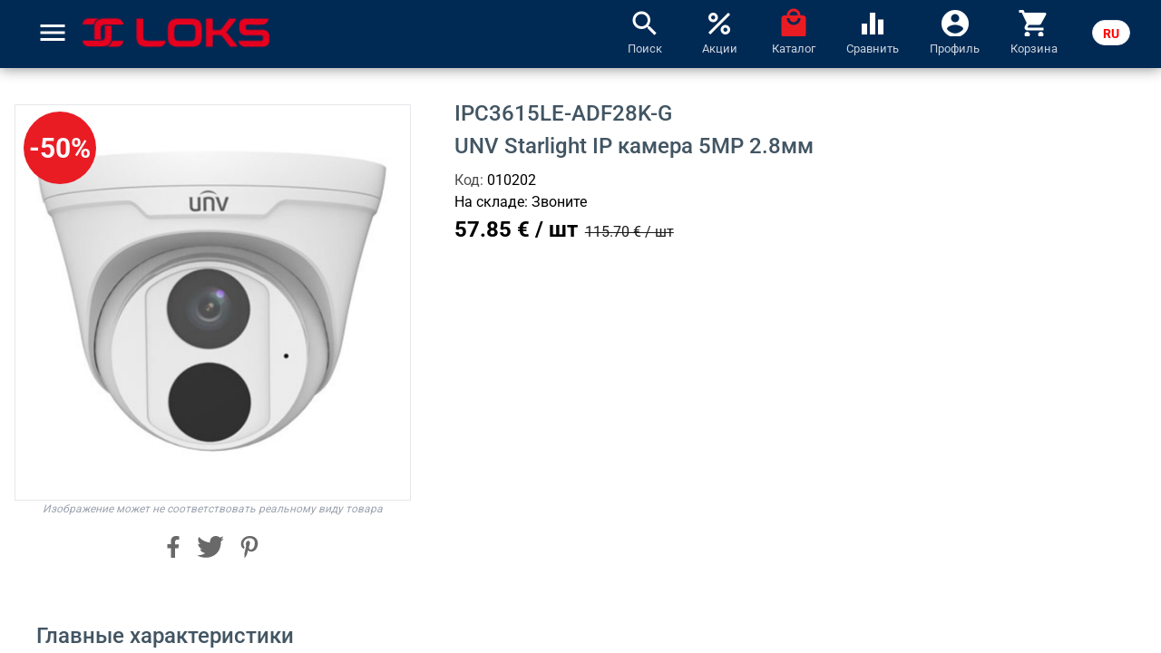

--- FILE ---
content_type: text/html; charset=utf-8
request_url: https://loks.lv/ru/product/4236
body_size: 23996
content:
<!DOCTYPE html><html lang="ru" data-beasties-container><head>
    <meta charset="utf-8">
    <title>Loks.lv: </title>
    <base href="/">
    <meta name="viewport" content="width=device-width, initial-scale=1">
    <link rel="apple-touch-icon" sizes="180x180" href="/assets/favicon/apple-touch-icon.png">
    <link rel="icon" type="image/png" sizes="32x32" href="/assets/favicon/favicon-32x32.png">
    <link rel="icon" type="image/png" sizes="16x16" href="/assets/favicon/favicon-16x16.png">
    <link rel="mask-icon" href="/assets/favicon/safari-pinned-tab.svg" color="#e3001f">
    <meta name="msapplication-TileColor" content="#2b5797">

    <link rel="shortcut icon" href="/assets/favicon/favicon.ico">
    <meta name="msapplication-config" content="/assets/favicon/browserconfig.xml">
    <meta name="theme-color" content="#ffffff">
    <link rel="preconnect" href="https://fonts.gstatic.com">
    <style>@font-face{font-family:'Roboto';font-style:normal;font-weight:300;font-stretch:100%;font-display:swap;src:url(https://fonts.gstatic.com/s/roboto/v50/KFO7CnqEu92Fr1ME7kSn66aGLdTylUAMa3GUBGEe.woff2) format('woff2');unicode-range:U+0460-052F, U+1C80-1C8A, U+20B4, U+2DE0-2DFF, U+A640-A69F, U+FE2E-FE2F;}@font-face{font-family:'Roboto';font-style:normal;font-weight:300;font-stretch:100%;font-display:swap;src:url(https://fonts.gstatic.com/s/roboto/v50/KFO7CnqEu92Fr1ME7kSn66aGLdTylUAMa3iUBGEe.woff2) format('woff2');unicode-range:U+0301, U+0400-045F, U+0490-0491, U+04B0-04B1, U+2116;}@font-face{font-family:'Roboto';font-style:normal;font-weight:300;font-stretch:100%;font-display:swap;src:url(https://fonts.gstatic.com/s/roboto/v50/KFO7CnqEu92Fr1ME7kSn66aGLdTylUAMa3CUBGEe.woff2) format('woff2');unicode-range:U+1F00-1FFF;}@font-face{font-family:'Roboto';font-style:normal;font-weight:300;font-stretch:100%;font-display:swap;src:url(https://fonts.gstatic.com/s/roboto/v50/KFO7CnqEu92Fr1ME7kSn66aGLdTylUAMa3-UBGEe.woff2) format('woff2');unicode-range:U+0370-0377, U+037A-037F, U+0384-038A, U+038C, U+038E-03A1, U+03A3-03FF;}@font-face{font-family:'Roboto';font-style:normal;font-weight:300;font-stretch:100%;font-display:swap;src:url(https://fonts.gstatic.com/s/roboto/v50/KFO7CnqEu92Fr1ME7kSn66aGLdTylUAMawCUBGEe.woff2) format('woff2');unicode-range:U+0302-0303, U+0305, U+0307-0308, U+0310, U+0312, U+0315, U+031A, U+0326-0327, U+032C, U+032F-0330, U+0332-0333, U+0338, U+033A, U+0346, U+034D, U+0391-03A1, U+03A3-03A9, U+03B1-03C9, U+03D1, U+03D5-03D6, U+03F0-03F1, U+03F4-03F5, U+2016-2017, U+2034-2038, U+203C, U+2040, U+2043, U+2047, U+2050, U+2057, U+205F, U+2070-2071, U+2074-208E, U+2090-209C, U+20D0-20DC, U+20E1, U+20E5-20EF, U+2100-2112, U+2114-2115, U+2117-2121, U+2123-214F, U+2190, U+2192, U+2194-21AE, U+21B0-21E5, U+21F1-21F2, U+21F4-2211, U+2213-2214, U+2216-22FF, U+2308-230B, U+2310, U+2319, U+231C-2321, U+2336-237A, U+237C, U+2395, U+239B-23B7, U+23D0, U+23DC-23E1, U+2474-2475, U+25AF, U+25B3, U+25B7, U+25BD, U+25C1, U+25CA, U+25CC, U+25FB, U+266D-266F, U+27C0-27FF, U+2900-2AFF, U+2B0E-2B11, U+2B30-2B4C, U+2BFE, U+3030, U+FF5B, U+FF5D, U+1D400-1D7FF, U+1EE00-1EEFF;}@font-face{font-family:'Roboto';font-style:normal;font-weight:300;font-stretch:100%;font-display:swap;src:url(https://fonts.gstatic.com/s/roboto/v50/KFO7CnqEu92Fr1ME7kSn66aGLdTylUAMaxKUBGEe.woff2) format('woff2');unicode-range:U+0001-000C, U+000E-001F, U+007F-009F, U+20DD-20E0, U+20E2-20E4, U+2150-218F, U+2190, U+2192, U+2194-2199, U+21AF, U+21E6-21F0, U+21F3, U+2218-2219, U+2299, U+22C4-22C6, U+2300-243F, U+2440-244A, U+2460-24FF, U+25A0-27BF, U+2800-28FF, U+2921-2922, U+2981, U+29BF, U+29EB, U+2B00-2BFF, U+4DC0-4DFF, U+FFF9-FFFB, U+10140-1018E, U+10190-1019C, U+101A0, U+101D0-101FD, U+102E0-102FB, U+10E60-10E7E, U+1D2C0-1D2D3, U+1D2E0-1D37F, U+1F000-1F0FF, U+1F100-1F1AD, U+1F1E6-1F1FF, U+1F30D-1F30F, U+1F315, U+1F31C, U+1F31E, U+1F320-1F32C, U+1F336, U+1F378, U+1F37D, U+1F382, U+1F393-1F39F, U+1F3A7-1F3A8, U+1F3AC-1F3AF, U+1F3C2, U+1F3C4-1F3C6, U+1F3CA-1F3CE, U+1F3D4-1F3E0, U+1F3ED, U+1F3F1-1F3F3, U+1F3F5-1F3F7, U+1F408, U+1F415, U+1F41F, U+1F426, U+1F43F, U+1F441-1F442, U+1F444, U+1F446-1F449, U+1F44C-1F44E, U+1F453, U+1F46A, U+1F47D, U+1F4A3, U+1F4B0, U+1F4B3, U+1F4B9, U+1F4BB, U+1F4BF, U+1F4C8-1F4CB, U+1F4D6, U+1F4DA, U+1F4DF, U+1F4E3-1F4E6, U+1F4EA-1F4ED, U+1F4F7, U+1F4F9-1F4FB, U+1F4FD-1F4FE, U+1F503, U+1F507-1F50B, U+1F50D, U+1F512-1F513, U+1F53E-1F54A, U+1F54F-1F5FA, U+1F610, U+1F650-1F67F, U+1F687, U+1F68D, U+1F691, U+1F694, U+1F698, U+1F6AD, U+1F6B2, U+1F6B9-1F6BA, U+1F6BC, U+1F6C6-1F6CF, U+1F6D3-1F6D7, U+1F6E0-1F6EA, U+1F6F0-1F6F3, U+1F6F7-1F6FC, U+1F700-1F7FF, U+1F800-1F80B, U+1F810-1F847, U+1F850-1F859, U+1F860-1F887, U+1F890-1F8AD, U+1F8B0-1F8BB, U+1F8C0-1F8C1, U+1F900-1F90B, U+1F93B, U+1F946, U+1F984, U+1F996, U+1F9E9, U+1FA00-1FA6F, U+1FA70-1FA7C, U+1FA80-1FA89, U+1FA8F-1FAC6, U+1FACE-1FADC, U+1FADF-1FAE9, U+1FAF0-1FAF8, U+1FB00-1FBFF;}@font-face{font-family:'Roboto';font-style:normal;font-weight:300;font-stretch:100%;font-display:swap;src:url(https://fonts.gstatic.com/s/roboto/v50/KFO7CnqEu92Fr1ME7kSn66aGLdTylUAMa3OUBGEe.woff2) format('woff2');unicode-range:U+0102-0103, U+0110-0111, U+0128-0129, U+0168-0169, U+01A0-01A1, U+01AF-01B0, U+0300-0301, U+0303-0304, U+0308-0309, U+0323, U+0329, U+1EA0-1EF9, U+20AB;}@font-face{font-family:'Roboto';font-style:normal;font-weight:300;font-stretch:100%;font-display:swap;src:url(https://fonts.gstatic.com/s/roboto/v50/KFO7CnqEu92Fr1ME7kSn66aGLdTylUAMa3KUBGEe.woff2) format('woff2');unicode-range:U+0100-02BA, U+02BD-02C5, U+02C7-02CC, U+02CE-02D7, U+02DD-02FF, U+0304, U+0308, U+0329, U+1D00-1DBF, U+1E00-1E9F, U+1EF2-1EFF, U+2020, U+20A0-20AB, U+20AD-20C0, U+2113, U+2C60-2C7F, U+A720-A7FF;}@font-face{font-family:'Roboto';font-style:normal;font-weight:300;font-stretch:100%;font-display:swap;src:url(https://fonts.gstatic.com/s/roboto/v50/KFO7CnqEu92Fr1ME7kSn66aGLdTylUAMa3yUBA.woff2) format('woff2');unicode-range:U+0000-00FF, U+0131, U+0152-0153, U+02BB-02BC, U+02C6, U+02DA, U+02DC, U+0304, U+0308, U+0329, U+2000-206F, U+20AC, U+2122, U+2191, U+2193, U+2212, U+2215, U+FEFF, U+FFFD;}@font-face{font-family:'Roboto';font-style:normal;font-weight:400;font-stretch:100%;font-display:swap;src:url(https://fonts.gstatic.com/s/roboto/v50/KFO7CnqEu92Fr1ME7kSn66aGLdTylUAMa3GUBGEe.woff2) format('woff2');unicode-range:U+0460-052F, U+1C80-1C8A, U+20B4, U+2DE0-2DFF, U+A640-A69F, U+FE2E-FE2F;}@font-face{font-family:'Roboto';font-style:normal;font-weight:400;font-stretch:100%;font-display:swap;src:url(https://fonts.gstatic.com/s/roboto/v50/KFO7CnqEu92Fr1ME7kSn66aGLdTylUAMa3iUBGEe.woff2) format('woff2');unicode-range:U+0301, U+0400-045F, U+0490-0491, U+04B0-04B1, U+2116;}@font-face{font-family:'Roboto';font-style:normal;font-weight:400;font-stretch:100%;font-display:swap;src:url(https://fonts.gstatic.com/s/roboto/v50/KFO7CnqEu92Fr1ME7kSn66aGLdTylUAMa3CUBGEe.woff2) format('woff2');unicode-range:U+1F00-1FFF;}@font-face{font-family:'Roboto';font-style:normal;font-weight:400;font-stretch:100%;font-display:swap;src:url(https://fonts.gstatic.com/s/roboto/v50/KFO7CnqEu92Fr1ME7kSn66aGLdTylUAMa3-UBGEe.woff2) format('woff2');unicode-range:U+0370-0377, U+037A-037F, U+0384-038A, U+038C, U+038E-03A1, U+03A3-03FF;}@font-face{font-family:'Roboto';font-style:normal;font-weight:400;font-stretch:100%;font-display:swap;src:url(https://fonts.gstatic.com/s/roboto/v50/KFO7CnqEu92Fr1ME7kSn66aGLdTylUAMawCUBGEe.woff2) format('woff2');unicode-range:U+0302-0303, U+0305, U+0307-0308, U+0310, U+0312, U+0315, U+031A, U+0326-0327, U+032C, U+032F-0330, U+0332-0333, U+0338, U+033A, U+0346, U+034D, U+0391-03A1, U+03A3-03A9, U+03B1-03C9, U+03D1, U+03D5-03D6, U+03F0-03F1, U+03F4-03F5, U+2016-2017, U+2034-2038, U+203C, U+2040, U+2043, U+2047, U+2050, U+2057, U+205F, U+2070-2071, U+2074-208E, U+2090-209C, U+20D0-20DC, U+20E1, U+20E5-20EF, U+2100-2112, U+2114-2115, U+2117-2121, U+2123-214F, U+2190, U+2192, U+2194-21AE, U+21B0-21E5, U+21F1-21F2, U+21F4-2211, U+2213-2214, U+2216-22FF, U+2308-230B, U+2310, U+2319, U+231C-2321, U+2336-237A, U+237C, U+2395, U+239B-23B7, U+23D0, U+23DC-23E1, U+2474-2475, U+25AF, U+25B3, U+25B7, U+25BD, U+25C1, U+25CA, U+25CC, U+25FB, U+266D-266F, U+27C0-27FF, U+2900-2AFF, U+2B0E-2B11, U+2B30-2B4C, U+2BFE, U+3030, U+FF5B, U+FF5D, U+1D400-1D7FF, U+1EE00-1EEFF;}@font-face{font-family:'Roboto';font-style:normal;font-weight:400;font-stretch:100%;font-display:swap;src:url(https://fonts.gstatic.com/s/roboto/v50/KFO7CnqEu92Fr1ME7kSn66aGLdTylUAMaxKUBGEe.woff2) format('woff2');unicode-range:U+0001-000C, U+000E-001F, U+007F-009F, U+20DD-20E0, U+20E2-20E4, U+2150-218F, U+2190, U+2192, U+2194-2199, U+21AF, U+21E6-21F0, U+21F3, U+2218-2219, U+2299, U+22C4-22C6, U+2300-243F, U+2440-244A, U+2460-24FF, U+25A0-27BF, U+2800-28FF, U+2921-2922, U+2981, U+29BF, U+29EB, U+2B00-2BFF, U+4DC0-4DFF, U+FFF9-FFFB, U+10140-1018E, U+10190-1019C, U+101A0, U+101D0-101FD, U+102E0-102FB, U+10E60-10E7E, U+1D2C0-1D2D3, U+1D2E0-1D37F, U+1F000-1F0FF, U+1F100-1F1AD, U+1F1E6-1F1FF, U+1F30D-1F30F, U+1F315, U+1F31C, U+1F31E, U+1F320-1F32C, U+1F336, U+1F378, U+1F37D, U+1F382, U+1F393-1F39F, U+1F3A7-1F3A8, U+1F3AC-1F3AF, U+1F3C2, U+1F3C4-1F3C6, U+1F3CA-1F3CE, U+1F3D4-1F3E0, U+1F3ED, U+1F3F1-1F3F3, U+1F3F5-1F3F7, U+1F408, U+1F415, U+1F41F, U+1F426, U+1F43F, U+1F441-1F442, U+1F444, U+1F446-1F449, U+1F44C-1F44E, U+1F453, U+1F46A, U+1F47D, U+1F4A3, U+1F4B0, U+1F4B3, U+1F4B9, U+1F4BB, U+1F4BF, U+1F4C8-1F4CB, U+1F4D6, U+1F4DA, U+1F4DF, U+1F4E3-1F4E6, U+1F4EA-1F4ED, U+1F4F7, U+1F4F9-1F4FB, U+1F4FD-1F4FE, U+1F503, U+1F507-1F50B, U+1F50D, U+1F512-1F513, U+1F53E-1F54A, U+1F54F-1F5FA, U+1F610, U+1F650-1F67F, U+1F687, U+1F68D, U+1F691, U+1F694, U+1F698, U+1F6AD, U+1F6B2, U+1F6B9-1F6BA, U+1F6BC, U+1F6C6-1F6CF, U+1F6D3-1F6D7, U+1F6E0-1F6EA, U+1F6F0-1F6F3, U+1F6F7-1F6FC, U+1F700-1F7FF, U+1F800-1F80B, U+1F810-1F847, U+1F850-1F859, U+1F860-1F887, U+1F890-1F8AD, U+1F8B0-1F8BB, U+1F8C0-1F8C1, U+1F900-1F90B, U+1F93B, U+1F946, U+1F984, U+1F996, U+1F9E9, U+1FA00-1FA6F, U+1FA70-1FA7C, U+1FA80-1FA89, U+1FA8F-1FAC6, U+1FACE-1FADC, U+1FADF-1FAE9, U+1FAF0-1FAF8, U+1FB00-1FBFF;}@font-face{font-family:'Roboto';font-style:normal;font-weight:400;font-stretch:100%;font-display:swap;src:url(https://fonts.gstatic.com/s/roboto/v50/KFO7CnqEu92Fr1ME7kSn66aGLdTylUAMa3OUBGEe.woff2) format('woff2');unicode-range:U+0102-0103, U+0110-0111, U+0128-0129, U+0168-0169, U+01A0-01A1, U+01AF-01B0, U+0300-0301, U+0303-0304, U+0308-0309, U+0323, U+0329, U+1EA0-1EF9, U+20AB;}@font-face{font-family:'Roboto';font-style:normal;font-weight:400;font-stretch:100%;font-display:swap;src:url(https://fonts.gstatic.com/s/roboto/v50/KFO7CnqEu92Fr1ME7kSn66aGLdTylUAMa3KUBGEe.woff2) format('woff2');unicode-range:U+0100-02BA, U+02BD-02C5, U+02C7-02CC, U+02CE-02D7, U+02DD-02FF, U+0304, U+0308, U+0329, U+1D00-1DBF, U+1E00-1E9F, U+1EF2-1EFF, U+2020, U+20A0-20AB, U+20AD-20C0, U+2113, U+2C60-2C7F, U+A720-A7FF;}@font-face{font-family:'Roboto';font-style:normal;font-weight:400;font-stretch:100%;font-display:swap;src:url(https://fonts.gstatic.com/s/roboto/v50/KFO7CnqEu92Fr1ME7kSn66aGLdTylUAMa3yUBA.woff2) format('woff2');unicode-range:U+0000-00FF, U+0131, U+0152-0153, U+02BB-02BC, U+02C6, U+02DA, U+02DC, U+0304, U+0308, U+0329, U+2000-206F, U+20AC, U+2122, U+2191, U+2193, U+2212, U+2215, U+FEFF, U+FFFD;}@font-face{font-family:'Roboto';font-style:normal;font-weight:500;font-stretch:100%;font-display:swap;src:url(https://fonts.gstatic.com/s/roboto/v50/KFO7CnqEu92Fr1ME7kSn66aGLdTylUAMa3GUBGEe.woff2) format('woff2');unicode-range:U+0460-052F, U+1C80-1C8A, U+20B4, U+2DE0-2DFF, U+A640-A69F, U+FE2E-FE2F;}@font-face{font-family:'Roboto';font-style:normal;font-weight:500;font-stretch:100%;font-display:swap;src:url(https://fonts.gstatic.com/s/roboto/v50/KFO7CnqEu92Fr1ME7kSn66aGLdTylUAMa3iUBGEe.woff2) format('woff2');unicode-range:U+0301, U+0400-045F, U+0490-0491, U+04B0-04B1, U+2116;}@font-face{font-family:'Roboto';font-style:normal;font-weight:500;font-stretch:100%;font-display:swap;src:url(https://fonts.gstatic.com/s/roboto/v50/KFO7CnqEu92Fr1ME7kSn66aGLdTylUAMa3CUBGEe.woff2) format('woff2');unicode-range:U+1F00-1FFF;}@font-face{font-family:'Roboto';font-style:normal;font-weight:500;font-stretch:100%;font-display:swap;src:url(https://fonts.gstatic.com/s/roboto/v50/KFO7CnqEu92Fr1ME7kSn66aGLdTylUAMa3-UBGEe.woff2) format('woff2');unicode-range:U+0370-0377, U+037A-037F, U+0384-038A, U+038C, U+038E-03A1, U+03A3-03FF;}@font-face{font-family:'Roboto';font-style:normal;font-weight:500;font-stretch:100%;font-display:swap;src:url(https://fonts.gstatic.com/s/roboto/v50/KFO7CnqEu92Fr1ME7kSn66aGLdTylUAMawCUBGEe.woff2) format('woff2');unicode-range:U+0302-0303, U+0305, U+0307-0308, U+0310, U+0312, U+0315, U+031A, U+0326-0327, U+032C, U+032F-0330, U+0332-0333, U+0338, U+033A, U+0346, U+034D, U+0391-03A1, U+03A3-03A9, U+03B1-03C9, U+03D1, U+03D5-03D6, U+03F0-03F1, U+03F4-03F5, U+2016-2017, U+2034-2038, U+203C, U+2040, U+2043, U+2047, U+2050, U+2057, U+205F, U+2070-2071, U+2074-208E, U+2090-209C, U+20D0-20DC, U+20E1, U+20E5-20EF, U+2100-2112, U+2114-2115, U+2117-2121, U+2123-214F, U+2190, U+2192, U+2194-21AE, U+21B0-21E5, U+21F1-21F2, U+21F4-2211, U+2213-2214, U+2216-22FF, U+2308-230B, U+2310, U+2319, U+231C-2321, U+2336-237A, U+237C, U+2395, U+239B-23B7, U+23D0, U+23DC-23E1, U+2474-2475, U+25AF, U+25B3, U+25B7, U+25BD, U+25C1, U+25CA, U+25CC, U+25FB, U+266D-266F, U+27C0-27FF, U+2900-2AFF, U+2B0E-2B11, U+2B30-2B4C, U+2BFE, U+3030, U+FF5B, U+FF5D, U+1D400-1D7FF, U+1EE00-1EEFF;}@font-face{font-family:'Roboto';font-style:normal;font-weight:500;font-stretch:100%;font-display:swap;src:url(https://fonts.gstatic.com/s/roboto/v50/KFO7CnqEu92Fr1ME7kSn66aGLdTylUAMaxKUBGEe.woff2) format('woff2');unicode-range:U+0001-000C, U+000E-001F, U+007F-009F, U+20DD-20E0, U+20E2-20E4, U+2150-218F, U+2190, U+2192, U+2194-2199, U+21AF, U+21E6-21F0, U+21F3, U+2218-2219, U+2299, U+22C4-22C6, U+2300-243F, U+2440-244A, U+2460-24FF, U+25A0-27BF, U+2800-28FF, U+2921-2922, U+2981, U+29BF, U+29EB, U+2B00-2BFF, U+4DC0-4DFF, U+FFF9-FFFB, U+10140-1018E, U+10190-1019C, U+101A0, U+101D0-101FD, U+102E0-102FB, U+10E60-10E7E, U+1D2C0-1D2D3, U+1D2E0-1D37F, U+1F000-1F0FF, U+1F100-1F1AD, U+1F1E6-1F1FF, U+1F30D-1F30F, U+1F315, U+1F31C, U+1F31E, U+1F320-1F32C, U+1F336, U+1F378, U+1F37D, U+1F382, U+1F393-1F39F, U+1F3A7-1F3A8, U+1F3AC-1F3AF, U+1F3C2, U+1F3C4-1F3C6, U+1F3CA-1F3CE, U+1F3D4-1F3E0, U+1F3ED, U+1F3F1-1F3F3, U+1F3F5-1F3F7, U+1F408, U+1F415, U+1F41F, U+1F426, U+1F43F, U+1F441-1F442, U+1F444, U+1F446-1F449, U+1F44C-1F44E, U+1F453, U+1F46A, U+1F47D, U+1F4A3, U+1F4B0, U+1F4B3, U+1F4B9, U+1F4BB, U+1F4BF, U+1F4C8-1F4CB, U+1F4D6, U+1F4DA, U+1F4DF, U+1F4E3-1F4E6, U+1F4EA-1F4ED, U+1F4F7, U+1F4F9-1F4FB, U+1F4FD-1F4FE, U+1F503, U+1F507-1F50B, U+1F50D, U+1F512-1F513, U+1F53E-1F54A, U+1F54F-1F5FA, U+1F610, U+1F650-1F67F, U+1F687, U+1F68D, U+1F691, U+1F694, U+1F698, U+1F6AD, U+1F6B2, U+1F6B9-1F6BA, U+1F6BC, U+1F6C6-1F6CF, U+1F6D3-1F6D7, U+1F6E0-1F6EA, U+1F6F0-1F6F3, U+1F6F7-1F6FC, U+1F700-1F7FF, U+1F800-1F80B, U+1F810-1F847, U+1F850-1F859, U+1F860-1F887, U+1F890-1F8AD, U+1F8B0-1F8BB, U+1F8C0-1F8C1, U+1F900-1F90B, U+1F93B, U+1F946, U+1F984, U+1F996, U+1F9E9, U+1FA00-1FA6F, U+1FA70-1FA7C, U+1FA80-1FA89, U+1FA8F-1FAC6, U+1FACE-1FADC, U+1FADF-1FAE9, U+1FAF0-1FAF8, U+1FB00-1FBFF;}@font-face{font-family:'Roboto';font-style:normal;font-weight:500;font-stretch:100%;font-display:swap;src:url(https://fonts.gstatic.com/s/roboto/v50/KFO7CnqEu92Fr1ME7kSn66aGLdTylUAMa3OUBGEe.woff2) format('woff2');unicode-range:U+0102-0103, U+0110-0111, U+0128-0129, U+0168-0169, U+01A0-01A1, U+01AF-01B0, U+0300-0301, U+0303-0304, U+0308-0309, U+0323, U+0329, U+1EA0-1EF9, U+20AB;}@font-face{font-family:'Roboto';font-style:normal;font-weight:500;font-stretch:100%;font-display:swap;src:url(https://fonts.gstatic.com/s/roboto/v50/KFO7CnqEu92Fr1ME7kSn66aGLdTylUAMa3KUBGEe.woff2) format('woff2');unicode-range:U+0100-02BA, U+02BD-02C5, U+02C7-02CC, U+02CE-02D7, U+02DD-02FF, U+0304, U+0308, U+0329, U+1D00-1DBF, U+1E00-1E9F, U+1EF2-1EFF, U+2020, U+20A0-20AB, U+20AD-20C0, U+2113, U+2C60-2C7F, U+A720-A7FF;}@font-face{font-family:'Roboto';font-style:normal;font-weight:500;font-stretch:100%;font-display:swap;src:url(https://fonts.gstatic.com/s/roboto/v50/KFO7CnqEu92Fr1ME7kSn66aGLdTylUAMa3yUBA.woff2) format('woff2');unicode-range:U+0000-00FF, U+0131, U+0152-0153, U+02BB-02BC, U+02C6, U+02DA, U+02DC, U+0304, U+0308, U+0329, U+2000-206F, U+20AC, U+2122, U+2191, U+2193, U+2212, U+2215, U+FEFF, U+FFFD;}@font-face{font-family:'Roboto';font-style:normal;font-weight:700;font-stretch:100%;font-display:swap;src:url(https://fonts.gstatic.com/s/roboto/v50/KFO7CnqEu92Fr1ME7kSn66aGLdTylUAMa3GUBGEe.woff2) format('woff2');unicode-range:U+0460-052F, U+1C80-1C8A, U+20B4, U+2DE0-2DFF, U+A640-A69F, U+FE2E-FE2F;}@font-face{font-family:'Roboto';font-style:normal;font-weight:700;font-stretch:100%;font-display:swap;src:url(https://fonts.gstatic.com/s/roboto/v50/KFO7CnqEu92Fr1ME7kSn66aGLdTylUAMa3iUBGEe.woff2) format('woff2');unicode-range:U+0301, U+0400-045F, U+0490-0491, U+04B0-04B1, U+2116;}@font-face{font-family:'Roboto';font-style:normal;font-weight:700;font-stretch:100%;font-display:swap;src:url(https://fonts.gstatic.com/s/roboto/v50/KFO7CnqEu92Fr1ME7kSn66aGLdTylUAMa3CUBGEe.woff2) format('woff2');unicode-range:U+1F00-1FFF;}@font-face{font-family:'Roboto';font-style:normal;font-weight:700;font-stretch:100%;font-display:swap;src:url(https://fonts.gstatic.com/s/roboto/v50/KFO7CnqEu92Fr1ME7kSn66aGLdTylUAMa3-UBGEe.woff2) format('woff2');unicode-range:U+0370-0377, U+037A-037F, U+0384-038A, U+038C, U+038E-03A1, U+03A3-03FF;}@font-face{font-family:'Roboto';font-style:normal;font-weight:700;font-stretch:100%;font-display:swap;src:url(https://fonts.gstatic.com/s/roboto/v50/KFO7CnqEu92Fr1ME7kSn66aGLdTylUAMawCUBGEe.woff2) format('woff2');unicode-range:U+0302-0303, U+0305, U+0307-0308, U+0310, U+0312, U+0315, U+031A, U+0326-0327, U+032C, U+032F-0330, U+0332-0333, U+0338, U+033A, U+0346, U+034D, U+0391-03A1, U+03A3-03A9, U+03B1-03C9, U+03D1, U+03D5-03D6, U+03F0-03F1, U+03F4-03F5, U+2016-2017, U+2034-2038, U+203C, U+2040, U+2043, U+2047, U+2050, U+2057, U+205F, U+2070-2071, U+2074-208E, U+2090-209C, U+20D0-20DC, U+20E1, U+20E5-20EF, U+2100-2112, U+2114-2115, U+2117-2121, U+2123-214F, U+2190, U+2192, U+2194-21AE, U+21B0-21E5, U+21F1-21F2, U+21F4-2211, U+2213-2214, U+2216-22FF, U+2308-230B, U+2310, U+2319, U+231C-2321, U+2336-237A, U+237C, U+2395, U+239B-23B7, U+23D0, U+23DC-23E1, U+2474-2475, U+25AF, U+25B3, U+25B7, U+25BD, U+25C1, U+25CA, U+25CC, U+25FB, U+266D-266F, U+27C0-27FF, U+2900-2AFF, U+2B0E-2B11, U+2B30-2B4C, U+2BFE, U+3030, U+FF5B, U+FF5D, U+1D400-1D7FF, U+1EE00-1EEFF;}@font-face{font-family:'Roboto';font-style:normal;font-weight:700;font-stretch:100%;font-display:swap;src:url(https://fonts.gstatic.com/s/roboto/v50/KFO7CnqEu92Fr1ME7kSn66aGLdTylUAMaxKUBGEe.woff2) format('woff2');unicode-range:U+0001-000C, U+000E-001F, U+007F-009F, U+20DD-20E0, U+20E2-20E4, U+2150-218F, U+2190, U+2192, U+2194-2199, U+21AF, U+21E6-21F0, U+21F3, U+2218-2219, U+2299, U+22C4-22C6, U+2300-243F, U+2440-244A, U+2460-24FF, U+25A0-27BF, U+2800-28FF, U+2921-2922, U+2981, U+29BF, U+29EB, U+2B00-2BFF, U+4DC0-4DFF, U+FFF9-FFFB, U+10140-1018E, U+10190-1019C, U+101A0, U+101D0-101FD, U+102E0-102FB, U+10E60-10E7E, U+1D2C0-1D2D3, U+1D2E0-1D37F, U+1F000-1F0FF, U+1F100-1F1AD, U+1F1E6-1F1FF, U+1F30D-1F30F, U+1F315, U+1F31C, U+1F31E, U+1F320-1F32C, U+1F336, U+1F378, U+1F37D, U+1F382, U+1F393-1F39F, U+1F3A7-1F3A8, U+1F3AC-1F3AF, U+1F3C2, U+1F3C4-1F3C6, U+1F3CA-1F3CE, U+1F3D4-1F3E0, U+1F3ED, U+1F3F1-1F3F3, U+1F3F5-1F3F7, U+1F408, U+1F415, U+1F41F, U+1F426, U+1F43F, U+1F441-1F442, U+1F444, U+1F446-1F449, U+1F44C-1F44E, U+1F453, U+1F46A, U+1F47D, U+1F4A3, U+1F4B0, U+1F4B3, U+1F4B9, U+1F4BB, U+1F4BF, U+1F4C8-1F4CB, U+1F4D6, U+1F4DA, U+1F4DF, U+1F4E3-1F4E6, U+1F4EA-1F4ED, U+1F4F7, U+1F4F9-1F4FB, U+1F4FD-1F4FE, U+1F503, U+1F507-1F50B, U+1F50D, U+1F512-1F513, U+1F53E-1F54A, U+1F54F-1F5FA, U+1F610, U+1F650-1F67F, U+1F687, U+1F68D, U+1F691, U+1F694, U+1F698, U+1F6AD, U+1F6B2, U+1F6B9-1F6BA, U+1F6BC, U+1F6C6-1F6CF, U+1F6D3-1F6D7, U+1F6E0-1F6EA, U+1F6F0-1F6F3, U+1F6F7-1F6FC, U+1F700-1F7FF, U+1F800-1F80B, U+1F810-1F847, U+1F850-1F859, U+1F860-1F887, U+1F890-1F8AD, U+1F8B0-1F8BB, U+1F8C0-1F8C1, U+1F900-1F90B, U+1F93B, U+1F946, U+1F984, U+1F996, U+1F9E9, U+1FA00-1FA6F, U+1FA70-1FA7C, U+1FA80-1FA89, U+1FA8F-1FAC6, U+1FACE-1FADC, U+1FADF-1FAE9, U+1FAF0-1FAF8, U+1FB00-1FBFF;}@font-face{font-family:'Roboto';font-style:normal;font-weight:700;font-stretch:100%;font-display:swap;src:url(https://fonts.gstatic.com/s/roboto/v50/KFO7CnqEu92Fr1ME7kSn66aGLdTylUAMa3OUBGEe.woff2) format('woff2');unicode-range:U+0102-0103, U+0110-0111, U+0128-0129, U+0168-0169, U+01A0-01A1, U+01AF-01B0, U+0300-0301, U+0303-0304, U+0308-0309, U+0323, U+0329, U+1EA0-1EF9, U+20AB;}@font-face{font-family:'Roboto';font-style:normal;font-weight:700;font-stretch:100%;font-display:swap;src:url(https://fonts.gstatic.com/s/roboto/v50/KFO7CnqEu92Fr1ME7kSn66aGLdTylUAMa3KUBGEe.woff2) format('woff2');unicode-range:U+0100-02BA, U+02BD-02C5, U+02C7-02CC, U+02CE-02D7, U+02DD-02FF, U+0304, U+0308, U+0329, U+1D00-1DBF, U+1E00-1E9F, U+1EF2-1EFF, U+2020, U+20A0-20AB, U+20AD-20C0, U+2113, U+2C60-2C7F, U+A720-A7FF;}@font-face{font-family:'Roboto';font-style:normal;font-weight:700;font-stretch:100%;font-display:swap;src:url(https://fonts.gstatic.com/s/roboto/v50/KFO7CnqEu92Fr1ME7kSn66aGLdTylUAMa3yUBA.woff2) format('woff2');unicode-range:U+0000-00FF, U+0131, U+0152-0153, U+02BB-02BC, U+02C6, U+02DA, U+02DC, U+0304, U+0308, U+0329, U+2000-206F, U+20AC, U+2122, U+2191, U+2193, U+2212, U+2215, U+FEFF, U+FFFD;}</style>
    <style>@font-face{font-family:'Material Icons';font-style:normal;font-weight:400;src:url(https://fonts.gstatic.com/s/materialicons/v145/flUhRq6tzZclQEJ-Vdg-IuiaDsNc.woff2) format('woff2');}.material-icons{font-family:'Material Icons';font-weight:normal;font-style:normal;font-size:24px;line-height:1;letter-spacing:normal;text-transform:none;display:inline-block;white-space:nowrap;word-wrap:normal;direction:ltr;-webkit-font-feature-settings:'liga';-webkit-font-smoothing:antialiased;}</style>
    <link rel="manifest" href="/assets/manifest.webmanifest">
    <script src="https://elfsightcdn.com/platform.js"></script>
    <meta name="theme-color" content="#1976d2">
<style>*,:before,:after{box-sizing:border-box;border-width:0;border-style:solid;border-color:#e5e7eb}:before,:after{--tw-content: ""}html{line-height:1.5;-webkit-text-size-adjust:100%;-moz-tab-size:4;tab-size:4;font-family:ui-sans-serif,system-ui,-apple-system,BlinkMacSystemFont,Segoe UI,Roboto,Helvetica Neue,Arial,Noto Sans,sans-serif,"Apple Color Emoji","Segoe UI Emoji",Segoe UI Symbol,"Noto Color Emoji";font-feature-settings:normal;font-variation-settings:normal}body{margin:0;line-height:inherit}h1,h3,h4{font-size:inherit;font-weight:inherit}a{color:inherit;text-decoration:inherit}input{font-family:inherit;font-feature-settings:inherit;font-variation-settings:inherit;font-size:100%;font-weight:inherit;line-height:inherit;color:inherit;margin:0;padding:0}h1,h3,h4,p{margin:0}ul,menu{list-style:none;margin:0;padding:0}input::placeholder{opacity:1;color:#9ca3af}img{display:block;vertical-align:middle}img{max-width:100%;height:auto}*,:before,:after{--tw-border-spacing-x: 0;--tw-border-spacing-y: 0;--tw-translate-x: 0;--tw-translate-y: 0;--tw-rotate: 0;--tw-skew-x: 0;--tw-skew-y: 0;--tw-scale-x: 1;--tw-scale-y: 1;--tw-pan-x: ;--tw-pan-y: ;--tw-pinch-zoom: ;--tw-scroll-snap-strictness: proximity;--tw-gradient-from-position: ;--tw-gradient-via-position: ;--tw-gradient-to-position: ;--tw-ordinal: ;--tw-slashed-zero: ;--tw-numeric-figure: ;--tw-numeric-spacing: ;--tw-numeric-fraction: ;--tw-ring-inset: ;--tw-ring-offset-width: 0px;--tw-ring-offset-color: #fff;--tw-ring-color: rgb(59 130 246 / .5);--tw-ring-offset-shadow: 0 0 #0000;--tw-ring-shadow: 0 0 #0000;--tw-shadow: 0 0 #0000;--tw-shadow-colored: 0 0 #0000;--tw-blur: ;--tw-brightness: ;--tw-contrast: ;--tw-grayscale: ;--tw-hue-rotate: ;--tw-invert: ;--tw-saturate: ;--tw-sepia: ;--tw-drop-shadow: ;--tw-backdrop-blur: ;--tw-backdrop-brightness: ;--tw-backdrop-contrast: ;--tw-backdrop-grayscale: ;--tw-backdrop-hue-rotate: ;--tw-backdrop-invert: ;--tw-backdrop-opacity: ;--tw-backdrop-saturate: ;--tw-backdrop-sepia: }.container{width:100%}@media (min-width: 640px){.container{max-width:640px}}@media (min-width: 768px){.container{max-width:768px}}@media (min-width: 790px){.container{max-width:790px}}@media (min-width: 1024px){.container{max-width:1024px}}@media (min-width: 1280px){.container{max-width:1280px}}@media (min-width: 1536px){.container{max-width:1536px}}.relative{position:relative}.left-0{left:0}.top-0{top:0}.float-right{float:right}.m-0{margin:0}.m-auto{margin:auto}.mx-auto{margin-left:auto;margin-right:auto}.my-2{margin-top:.5rem;margin-bottom:.5rem}.mb-4{margin-bottom:1rem}.mr-2{margin-right:.5rem}.mt-2{margin-top:.5rem}.mt-4{margin-top:1rem}.mt-8{margin-top:2rem}.block{display:block}.flex{display:flex}.grid{display:grid}.h-0{height:0px}.h-full{height:100%}.min-h-\[100vh\]{min-height:100vh}.w-full{width:100%}.grid-cols-2{grid-template-columns:repeat(2,minmax(0,1fr))}.flex-row{flex-direction:row}.flex-col{flex-direction:column}.justify-between{justify-content:space-between}.gap-4{gap:1rem}.gap-6{gap:1.5rem}.border{border-width:1px}.bg-white{--tw-bg-opacity: 1;background-color:rgb(255 255 255 / var(--tw-bg-opacity))}.p-0{padding:0}.p-4{padding:1rem}.p-6{padding:1.5rem}.px-4{padding-left:1rem;padding-right:1rem}.px-6{padding-left:1.5rem;padding-right:1.5rem}.py-2{padding-top:.5rem;padding-bottom:.5rem}.py-4{padding-top:1rem;padding-bottom:1rem}.pt-2{padding-top:.5rem}.pt-6{padding-top:1.5rem}.antialiased{-webkit-font-smoothing:antialiased;-moz-osx-font-smoothing:grayscale}:root{--swiper-theme-color:#007aff}:root{--swiper-navigation-size:44px}html{--mat-sys-on-surface: initial}html{--mat-ripple-color: rgba(0, 0, 0, .1);--mat-option-selected-state-label-text-color: #3d5afe;--mat-option-label-text-color: rgba(0, 0, 0, .87);--mat-option-hover-state-layer-color: rgba(0, 0, 0, .04);--mat-option-focus-state-layer-color: rgba(0, 0, 0, .04);--mat-option-selected-state-layer-color: rgba(0, 0, 0, .04)}html{--mat-optgroup-label-text-color: rgba(0, 0, 0, .87);--mat-full-pseudo-checkbox-selected-icon-color: #3f51b5;--mat-full-pseudo-checkbox-selected-checkmark-color: #fafafa;--mat-full-pseudo-checkbox-unselected-icon-color: rgba(0, 0, 0, .54);--mat-full-pseudo-checkbox-disabled-selected-checkmark-color: #fafafa;--mat-full-pseudo-checkbox-disabled-unselected-icon-color: #b0b0b0;--mat-full-pseudo-checkbox-disabled-selected-icon-color: #b0b0b0;--mat-minimal-pseudo-checkbox-selected-checkmark-color: #3f51b5;--mat-minimal-pseudo-checkbox-disabled-selected-checkmark-color: #b0b0b0}html{--mat-app-background-color: #fafafa;--mat-app-text-color: rgba(0, 0, 0, .87);--mat-app-elevation-shadow-level-0: 0px 0px 0px 0px rgba(0, 0, 0, .2), 0px 0px 0px 0px rgba(0, 0, 0, .14), 0px 0px 0px 0px rgba(0, 0, 0, .12);--mat-app-elevation-shadow-level-1: 0px 2px 1px -1px rgba(0, 0, 0, .2), 0px 1px 1px 0px rgba(0, 0, 0, .14), 0px 1px 3px 0px rgba(0, 0, 0, .12);--mat-app-elevation-shadow-level-2: 0px 3px 1px -2px rgba(0, 0, 0, .2), 0px 2px 2px 0px rgba(0, 0, 0, .14), 0px 1px 5px 0px rgba(0, 0, 0, .12);--mat-app-elevation-shadow-level-3: 0px 3px 3px -2px rgba(0, 0, 0, .2), 0px 3px 4px 0px rgba(0, 0, 0, .14), 0px 1px 8px 0px rgba(0, 0, 0, .12);--mat-app-elevation-shadow-level-4: 0px 2px 4px -1px rgba(0, 0, 0, .2), 0px 4px 5px 0px rgba(0, 0, 0, .14), 0px 1px 10px 0px rgba(0, 0, 0, .12);--mat-app-elevation-shadow-level-5: 0px 3px 5px -1px rgba(0, 0, 0, .2), 0px 5px 8px 0px rgba(0, 0, 0, .14), 0px 1px 14px 0px rgba(0, 0, 0, .12);--mat-app-elevation-shadow-level-6: 0px 3px 5px -1px rgba(0, 0, 0, .2), 0px 6px 10px 0px rgba(0, 0, 0, .14), 0px 1px 18px 0px rgba(0, 0, 0, .12);--mat-app-elevation-shadow-level-7: 0px 4px 5px -2px rgba(0, 0, 0, .2), 0px 7px 10px 1px rgba(0, 0, 0, .14), 0px 2px 16px 1px rgba(0, 0, 0, .12);--mat-app-elevation-shadow-level-8: 0px 5px 5px -3px rgba(0, 0, 0, .2), 0px 8px 10px 1px rgba(0, 0, 0, .14), 0px 3px 14px 2px rgba(0, 0, 0, .12);--mat-app-elevation-shadow-level-9: 0px 5px 6px -3px rgba(0, 0, 0, .2), 0px 9px 12px 1px rgba(0, 0, 0, .14), 0px 3px 16px 2px rgba(0, 0, 0, .12);--mat-app-elevation-shadow-level-10: 0px 6px 6px -3px rgba(0, 0, 0, .2), 0px 10px 14px 1px rgba(0, 0, 0, .14), 0px 4px 18px 3px rgba(0, 0, 0, .12);--mat-app-elevation-shadow-level-11: 0px 6px 7px -4px rgba(0, 0, 0, .2), 0px 11px 15px 1px rgba(0, 0, 0, .14), 0px 4px 20px 3px rgba(0, 0, 0, .12);--mat-app-elevation-shadow-level-12: 0px 7px 8px -4px rgba(0, 0, 0, .2), 0px 12px 17px 2px rgba(0, 0, 0, .14), 0px 5px 22px 4px rgba(0, 0, 0, .12);--mat-app-elevation-shadow-level-13: 0px 7px 8px -4px rgba(0, 0, 0, .2), 0px 13px 19px 2px rgba(0, 0, 0, .14), 0px 5px 24px 4px rgba(0, 0, 0, .12);--mat-app-elevation-shadow-level-14: 0px 7px 9px -4px rgba(0, 0, 0, .2), 0px 14px 21px 2px rgba(0, 0, 0, .14), 0px 5px 26px 4px rgba(0, 0, 0, .12);--mat-app-elevation-shadow-level-15: 0px 8px 9px -5px rgba(0, 0, 0, .2), 0px 15px 22px 2px rgba(0, 0, 0, .14), 0px 6px 28px 5px rgba(0, 0, 0, .12);--mat-app-elevation-shadow-level-16: 0px 8px 10px -5px rgba(0, 0, 0, .2), 0px 16px 24px 2px rgba(0, 0, 0, .14), 0px 6px 30px 5px rgba(0, 0, 0, .12);--mat-app-elevation-shadow-level-17: 0px 8px 11px -5px rgba(0, 0, 0, .2), 0px 17px 26px 2px rgba(0, 0, 0, .14), 0px 6px 32px 5px rgba(0, 0, 0, .12);--mat-app-elevation-shadow-level-18: 0px 9px 11px -5px rgba(0, 0, 0, .2), 0px 18px 28px 2px rgba(0, 0, 0, .14), 0px 7px 34px 6px rgba(0, 0, 0, .12);--mat-app-elevation-shadow-level-19: 0px 9px 12px -6px rgba(0, 0, 0, .2), 0px 19px 29px 2px rgba(0, 0, 0, .14), 0px 7px 36px 6px rgba(0, 0, 0, .12);--mat-app-elevation-shadow-level-20: 0px 10px 13px -6px rgba(0, 0, 0, .2), 0px 20px 31px 3px rgba(0, 0, 0, .14), 0px 8px 38px 7px rgba(0, 0, 0, .12);--mat-app-elevation-shadow-level-21: 0px 10px 13px -6px rgba(0, 0, 0, .2), 0px 21px 33px 3px rgba(0, 0, 0, .14), 0px 8px 40px 7px rgba(0, 0, 0, .12);--mat-app-elevation-shadow-level-22: 0px 10px 14px -6px rgba(0, 0, 0, .2), 0px 22px 35px 3px rgba(0, 0, 0, .14), 0px 8px 42px 7px rgba(0, 0, 0, .12);--mat-app-elevation-shadow-level-23: 0px 11px 14px -7px rgba(0, 0, 0, .2), 0px 23px 36px 3px rgba(0, 0, 0, .14), 0px 9px 44px 8px rgba(0, 0, 0, .12);--mat-app-elevation-shadow-level-24: 0px 11px 15px -7px rgba(0, 0, 0, .2), 0px 24px 38px 3px rgba(0, 0, 0, .14), 0px 9px 46px 8px rgba(0, 0, 0, .12);--mdc-elevated-card-container-shape: 4px;--mdc-outlined-card-container-shape: 4px;--mdc-outlined-card-outline-width: 1px;--mdc-elevated-card-container-color: white;--mdc-elevated-card-container-elevation: 0px 2px 1px -1px rgba(0, 0, 0, .2), 0px 1px 1px 0px rgba(0, 0, 0, .14), 0px 1px 3px 0px rgba(0, 0, 0, .12);--mdc-outlined-card-container-color: white;--mdc-outlined-card-outline-color: rgba(0, 0, 0, .12);--mdc-outlined-card-container-elevation: 0px 0px 0px 0px rgba(0, 0, 0, .2), 0px 0px 0px 0px rgba(0, 0, 0, .14), 0px 0px 0px 0px rgba(0, 0, 0, .12);--mat-card-subtitle-text-color: rgba(0, 0, 0, .54);--mdc-linear-progress-active-indicator-height: 4px;--mdc-linear-progress-track-height: 4px;--mdc-linear-progress-track-shape: 0}html{--mdc-plain-tooltip-container-shape: 4px;--mdc-plain-tooltip-supporting-text-line-height: 16px;--mdc-plain-tooltip-container-color: #616161;--mdc-plain-tooltip-supporting-text-color: #fff;--mdc-filled-text-field-active-indicator-height: 1px;--mdc-filled-text-field-focus-active-indicator-height: 2px;--mdc-filled-text-field-container-shape: 4px;--mdc-outlined-text-field-outline-width: 1px;--mdc-outlined-text-field-focus-outline-width: 2px;--mdc-outlined-text-field-container-shape: 4px;--mdc-filled-text-field-caret-color: #3d5afe;--mdc-filled-text-field-focus-active-indicator-color: #3d5afe;--mdc-filled-text-field-focus-label-text-color: rgba(61, 90, 254, .87);--mdc-filled-text-field-container-color: rgb(244.8, 244.8, 244.8);--mdc-filled-text-field-disabled-container-color: rgb(249.9, 249.9, 249.9);--mdc-filled-text-field-label-text-color: rgba(0, 0, 0, .6);--mdc-filled-text-field-hover-label-text-color: rgba(0, 0, 0, .6);--mdc-filled-text-field-disabled-label-text-color: rgba(0, 0, 0, .38);--mdc-filled-text-field-input-text-color: rgba(0, 0, 0, .87);--mdc-filled-text-field-disabled-input-text-color: rgba(0, 0, 0, .38);--mdc-filled-text-field-input-text-placeholder-color: rgba(0, 0, 0, .6);--mdc-filled-text-field-error-hover-label-text-color: #f44336;--mdc-filled-text-field-error-focus-label-text-color: #f44336;--mdc-filled-text-field-error-label-text-color: #f44336;--mdc-filled-text-field-error-caret-color: #f44336;--mdc-filled-text-field-active-indicator-color: rgba(0, 0, 0, .42);--mdc-filled-text-field-disabled-active-indicator-color: rgba(0, 0, 0, .06);--mdc-filled-text-field-hover-active-indicator-color: rgba(0, 0, 0, .87);--mdc-filled-text-field-error-active-indicator-color: #f44336;--mdc-filled-text-field-error-focus-active-indicator-color: #f44336;--mdc-filled-text-field-error-hover-active-indicator-color: #f44336;--mdc-outlined-text-field-caret-color: #3d5afe;--mdc-outlined-text-field-focus-outline-color: #3d5afe;--mdc-outlined-text-field-focus-label-text-color: rgba(61, 90, 254, .87);--mdc-outlined-text-field-label-text-color: rgba(0, 0, 0, .6);--mdc-outlined-text-field-hover-label-text-color: rgba(0, 0, 0, .6);--mdc-outlined-text-field-disabled-label-text-color: rgba(0, 0, 0, .38);--mdc-outlined-text-field-input-text-color: rgba(0, 0, 0, .87);--mdc-outlined-text-field-disabled-input-text-color: rgba(0, 0, 0, .38);--mdc-outlined-text-field-input-text-placeholder-color: rgba(0, 0, 0, .6);--mdc-outlined-text-field-error-caret-color: #f44336;--mdc-outlined-text-field-error-focus-label-text-color: #f44336;--mdc-outlined-text-field-error-label-text-color: #f44336;--mdc-outlined-text-field-error-hover-label-text-color: #f44336;--mdc-outlined-text-field-outline-color: rgba(0, 0, 0, .38);--mdc-outlined-text-field-disabled-outline-color: rgba(0, 0, 0, .06);--mdc-outlined-text-field-hover-outline-color: rgba(0, 0, 0, .87);--mdc-outlined-text-field-error-focus-outline-color: #f44336;--mdc-outlined-text-field-error-hover-outline-color: #f44336;--mdc-outlined-text-field-error-outline-color: #f44336;--mat-form-field-focus-select-arrow-color: rgba(61, 90, 254, .87);--mat-form-field-disabled-input-text-placeholder-color: rgba(0, 0, 0, .38);--mat-form-field-state-layer-color: rgba(0, 0, 0, .87);--mat-form-field-error-text-color: #f44336;--mat-form-field-select-option-text-color: inherit;--mat-form-field-select-disabled-option-text-color: GrayText;--mat-form-field-leading-icon-color: unset;--mat-form-field-disabled-leading-icon-color: unset;--mat-form-field-trailing-icon-color: unset;--mat-form-field-disabled-trailing-icon-color: unset;--mat-form-field-error-focus-trailing-icon-color: unset;--mat-form-field-error-hover-trailing-icon-color: unset;--mat-form-field-error-trailing-icon-color: unset;--mat-form-field-enabled-select-arrow-color: rgba(0, 0, 0, .54);--mat-form-field-disabled-select-arrow-color: rgba(0, 0, 0, .38);--mat-form-field-hover-state-layer-opacity: .04;--mat-form-field-focus-state-layer-opacity: .08}html{--mat-form-field-container-height: 56px;--mat-form-field-filled-label-display: block;--mat-form-field-container-vertical-padding: 16px;--mat-form-field-filled-with-label-container-padding-top: 24px;--mat-form-field-filled-with-label-container-padding-bottom: 8px;--mat-select-container-elevation-shadow: 0px 5px 5px -3px rgba(0, 0, 0, .2), 0px 8px 10px 1px rgba(0, 0, 0, .14), 0px 3px 14px 2px rgba(0, 0, 0, .12);--mat-select-panel-background-color: white;--mat-select-enabled-trigger-text-color: rgba(0, 0, 0, .87);--mat-select-disabled-trigger-text-color: rgba(0, 0, 0, .38);--mat-select-placeholder-text-color: rgba(0, 0, 0, .6);--mat-select-enabled-arrow-color: rgba(0, 0, 0, .54);--mat-select-disabled-arrow-color: rgba(0, 0, 0, .38);--mat-select-focused-arrow-color: rgba(61, 90, 254, .87);--mat-select-invalid-arrow-color: rgba(244, 67, 54, .87)}html{--mat-select-arrow-transform: translateY(-8px);--mat-autocomplete-container-shape: 4px;--mat-autocomplete-container-elevation-shadow: 0px 5px 5px -3px rgba(0, 0, 0, .2), 0px 8px 10px 1px rgba(0, 0, 0, .14), 0px 3px 14px 2px rgba(0, 0, 0, .12);--mat-autocomplete-background-color: white;--mdc-dialog-container-shape: 4px;--mat-dialog-container-elevation-shadow: 0px 11px 15px -7px rgba(0, 0, 0, .2), 0px 24px 38px 3px rgba(0, 0, 0, .14), 0px 9px 46px 8px rgba(0, 0, 0, .12);--mat-dialog-container-max-width: 80vw;--mat-dialog-container-small-max-width: 80vw;--mat-dialog-container-min-width: 0;--mat-dialog-actions-alignment: start;--mat-dialog-actions-padding: 8px;--mat-dialog-content-padding: 20px 24px;--mat-dialog-with-actions-content-padding: 20px 24px;--mat-dialog-headline-padding: 0 24px 9px;--mdc-dialog-container-color: white;--mdc-dialog-subhead-color: rgba(0, 0, 0, .87);--mdc-dialog-supporting-text-color: rgba(0, 0, 0, .6)}html{--mdc-switch-disabled-selected-icon-opacity: .38;--mdc-switch-disabled-track-opacity: .12;--mdc-switch-disabled-unselected-icon-opacity: .38;--mdc-switch-handle-height: 20px;--mdc-switch-handle-shape: 10px;--mdc-switch-handle-width: 20px;--mdc-switch-selected-icon-size: 18px;--mdc-switch-track-height: 14px;--mdc-switch-track-shape: 7px;--mdc-switch-track-width: 36px;--mdc-switch-unselected-icon-size: 18px;--mdc-switch-selected-focus-state-layer-opacity: .12;--mdc-switch-selected-hover-state-layer-opacity: .04;--mdc-switch-selected-pressed-state-layer-opacity: .1;--mdc-switch-unselected-focus-state-layer-opacity: .12;--mdc-switch-unselected-hover-state-layer-opacity: .04;--mdc-switch-unselected-pressed-state-layer-opacity: .1}html{--mdc-switch-selected-focus-state-layer-color: #3949ab;--mdc-switch-selected-handle-color: #3949ab;--mdc-switch-selected-hover-state-layer-color: #3949ab;--mdc-switch-selected-pressed-state-layer-color: #3949ab;--mdc-switch-selected-focus-handle-color: #1a237e;--mdc-switch-selected-hover-handle-color: #1a237e;--mdc-switch-selected-pressed-handle-color: #1a237e;--mdc-switch-selected-focus-track-color: #7986cb;--mdc-switch-selected-hover-track-color: #7986cb;--mdc-switch-selected-pressed-track-color: #7986cb;--mdc-switch-selected-track-color: #7986cb;--mdc-switch-disabled-selected-handle-color: #424242;--mdc-switch-disabled-selected-icon-color: #fff;--mdc-switch-disabled-selected-track-color: #424242;--mdc-switch-disabled-unselected-handle-color: #424242;--mdc-switch-disabled-unselected-icon-color: #fff;--mdc-switch-disabled-unselected-track-color: #424242;--mdc-switch-handle-surface-color: #fff;--mdc-switch-selected-icon-color: #fff;--mdc-switch-unselected-focus-handle-color: #212121;--mdc-switch-unselected-focus-state-layer-color: #424242;--mdc-switch-unselected-focus-track-color: #e0e0e0;--mdc-switch-unselected-handle-color: #616161;--mdc-switch-unselected-hover-handle-color: #212121;--mdc-switch-unselected-hover-state-layer-color: #424242;--mdc-switch-unselected-hover-track-color: #e0e0e0;--mdc-switch-unselected-icon-color: #fff;--mdc-switch-unselected-pressed-handle-color: #212121;--mdc-switch-unselected-pressed-state-layer-color: #424242;--mdc-switch-unselected-pressed-track-color: #e0e0e0;--mdc-switch-unselected-track-color: #e0e0e0;--mdc-switch-handle-elevation-shadow: 0px 2px 1px -1px rgba(0, 0, 0, .2), 0px 1px 1px 0px rgba(0, 0, 0, .14), 0px 1px 3px 0px rgba(0, 0, 0, .12);--mdc-switch-disabled-handle-elevation-shadow: 0px 0px 0px 0px rgba(0, 0, 0, .2), 0px 0px 0px 0px rgba(0, 0, 0, .14), 0px 0px 0px 0px rgba(0, 0, 0, .12);--mdc-switch-disabled-label-text-color: rgba(0, 0, 0, .38)}html{--mdc-switch-state-layer-size: 40px;--mdc-radio-disabled-selected-icon-opacity: .38;--mdc-radio-disabled-unselected-icon-opacity: .38;--mdc-radio-state-layer-size: 40px}html{--mdc-radio-state-layer-size: 40px;--mat-radio-touch-target-display: block;--mdc-slider-active-track-height: 6px;--mdc-slider-active-track-shape: 9999px;--mdc-slider-handle-height: 20px;--mdc-slider-handle-shape: 50%;--mdc-slider-handle-width: 20px;--mdc-slider-inactive-track-height: 4px;--mdc-slider-inactive-track-shape: 9999px;--mdc-slider-with-overlap-handle-outline-width: 1px;--mdc-slider-with-tick-marks-active-container-opacity: .6;--mdc-slider-with-tick-marks-container-shape: 50%;--mdc-slider-with-tick-marks-container-size: 2px;--mdc-slider-with-tick-marks-inactive-container-opacity: .6;--mdc-slider-handle-elevation: 0px 2px 1px -1px rgba(0, 0, 0, .2), 0px 1px 1px 0px rgba(0, 0, 0, .14), 0px 1px 3px 0px rgba(0, 0, 0, .12);--mat-slider-value-indicator-width: auto;--mat-slider-value-indicator-height: 32px;--mat-slider-value-indicator-caret-display: block;--mat-slider-value-indicator-border-radius: 4px;--mat-slider-value-indicator-padding: 0 12px;--mat-slider-value-indicator-text-transform: none;--mat-slider-value-indicator-container-transform: translateX(-50%);--mdc-slider-handle-color: #3d5afe;--mdc-slider-focus-handle-color: #3d5afe;--mdc-slider-hover-handle-color: #3d5afe;--mdc-slider-active-track-color: #3d5afe;--mdc-slider-inactive-track-color: #3d5afe;--mdc-slider-with-tick-marks-inactive-container-color: #3d5afe;--mdc-slider-with-tick-marks-active-container-color: white;--mdc-slider-disabled-active-track-color: #000;--mdc-slider-disabled-handle-color: #000;--mdc-slider-disabled-inactive-track-color: #000;--mdc-slider-label-container-color: #000;--mdc-slider-label-label-text-color: #fff;--mdc-slider-with-overlap-handle-outline-color: #fff;--mdc-slider-with-tick-marks-disabled-container-color: #000;--mat-slider-ripple-color: #3d5afe;--mat-slider-hover-state-layer-color: rgba(61, 90, 254, .05);--mat-slider-focus-state-layer-color: rgba(61, 90, 254, .2);--mat-slider-value-indicator-opacity: .6}html{--mat-menu-container-shape: 4px;--mat-menu-divider-bottom-spacing: 0;--mat-menu-divider-top-spacing: 0;--mat-menu-item-spacing: 16px;--mat-menu-item-icon-size: 24px;--mat-menu-item-leading-spacing: 16px;--mat-menu-item-trailing-spacing: 16px;--mat-menu-item-with-icon-leading-spacing: 16px;--mat-menu-item-with-icon-trailing-spacing: 16px;--mat-menu-container-elevation-shadow: 0px 5px 5px -3px rgba(0, 0, 0, .2), 0px 8px 10px 1px rgba(0, 0, 0, .14), 0px 3px 14px 2px rgba(0, 0, 0, .12);--mat-menu-item-label-text-color: rgba(0, 0, 0, .87);--mat-menu-item-icon-color: rgba(0, 0, 0, .87);--mat-menu-item-hover-state-layer-color: rgba(0, 0, 0, .04);--mat-menu-item-focus-state-layer-color: rgba(0, 0, 0, .04);--mat-menu-container-color: white;--mat-menu-divider-color: rgba(0, 0, 0, .12);--mdc-list-list-item-container-shape: 0;--mdc-list-list-item-leading-avatar-shape: 50%;--mdc-list-list-item-container-color: transparent;--mdc-list-list-item-selected-container-color: transparent;--mdc-list-list-item-leading-avatar-color: transparent;--mdc-list-list-item-leading-icon-size: 24px;--mdc-list-list-item-leading-avatar-size: 40px;--mdc-list-list-item-trailing-icon-size: 24px;--mdc-list-list-item-disabled-state-layer-color: transparent;--mdc-list-list-item-disabled-state-layer-opacity: 0;--mdc-list-list-item-disabled-label-text-opacity: .38;--mdc-list-list-item-disabled-leading-icon-opacity: .38;--mdc-list-list-item-disabled-trailing-icon-opacity: .38;--mat-list-active-indicator-color: transparent;--mat-list-active-indicator-shape: 4px;--mdc-list-list-item-label-text-color: rgba(0, 0, 0, .87);--mdc-list-list-item-supporting-text-color: rgba(0, 0, 0, .54);--mdc-list-list-item-leading-icon-color: rgba(0, 0, 0, .38);--mdc-list-list-item-trailing-supporting-text-color: rgba(0, 0, 0, .38);--mdc-list-list-item-trailing-icon-color: rgba(0, 0, 0, .38);--mdc-list-list-item-selected-trailing-icon-color: rgba(0, 0, 0, .38);--mdc-list-list-item-disabled-label-text-color: black;--mdc-list-list-item-disabled-leading-icon-color: black;--mdc-list-list-item-disabled-trailing-icon-color: black;--mdc-list-list-item-hover-label-text-color: rgba(0, 0, 0, .87);--mdc-list-list-item-hover-leading-icon-color: rgba(0, 0, 0, .38);--mdc-list-list-item-hover-trailing-icon-color: rgba(0, 0, 0, .38);--mdc-list-list-item-focus-label-text-color: rgba(0, 0, 0, .87);--mdc-list-list-item-hover-state-layer-color: black;--mdc-list-list-item-hover-state-layer-opacity: .04;--mdc-list-list-item-focus-state-layer-color: black;--mdc-list-list-item-focus-state-layer-opacity: .12}html{--mdc-list-list-item-one-line-container-height: 48px;--mdc-list-list-item-two-line-container-height: 64px;--mdc-list-list-item-three-line-container-height: 88px;--mat-list-list-item-leading-icon-start-space: 16px;--mat-list-list-item-leading-icon-end-space: 32px}html{--mat-paginator-container-text-color: rgba(0, 0, 0, .87);--mat-paginator-container-background-color: white;--mat-paginator-enabled-icon-color: rgba(0, 0, 0, .54);--mat-paginator-disabled-icon-color: rgba(0, 0, 0, .12);--mat-paginator-container-size: 56px;--mat-paginator-form-field-container-height: 40px;--mat-paginator-form-field-container-vertical-padding: 8px;--mat-paginator-touch-target-display: block;--mdc-secondary-navigation-tab-container-height: 48px;--mdc-tab-indicator-active-indicator-height: 2px;--mdc-tab-indicator-active-indicator-shape: 0;--mat-tab-header-divider-color: transparent;--mat-tab-header-divider-height: 0}html{--mdc-checkbox-disabled-selected-checkmark-color: #fff;--mdc-checkbox-selected-focus-state-layer-opacity: .16;--mdc-checkbox-selected-hover-state-layer-opacity: .04;--mdc-checkbox-selected-pressed-state-layer-opacity: .16;--mdc-checkbox-unselected-focus-state-layer-opacity: .16;--mdc-checkbox-unselected-hover-state-layer-opacity: .04;--mdc-checkbox-unselected-pressed-state-layer-opacity: .16;--mdc-checkbox-disabled-selected-icon-color: rgba(0, 0, 0, .38);--mdc-checkbox-disabled-unselected-icon-color: rgba(0, 0, 0, .38);--mdc-checkbox-selected-checkmark-color: white;--mdc-checkbox-selected-focus-icon-color: #3f51b5;--mdc-checkbox-selected-hover-icon-color: #3f51b5;--mdc-checkbox-selected-icon-color: #3f51b5;--mdc-checkbox-selected-pressed-icon-color: #3f51b5;--mdc-checkbox-unselected-focus-icon-color: #212121;--mdc-checkbox-unselected-hover-icon-color: #212121;--mdc-checkbox-unselected-icon-color: rgba(0, 0, 0, .54);--mdc-checkbox-selected-focus-state-layer-color: #3f51b5;--mdc-checkbox-selected-hover-state-layer-color: #3f51b5;--mdc-checkbox-selected-pressed-state-layer-color: #3f51b5;--mdc-checkbox-unselected-focus-state-layer-color: black;--mdc-checkbox-unselected-hover-state-layer-color: black;--mdc-checkbox-unselected-pressed-state-layer-color: black;--mat-checkbox-disabled-label-color: rgba(0, 0, 0, .38);--mat-checkbox-label-text-color: rgba(0, 0, 0, .87)}html{--mdc-checkbox-state-layer-size: 40px;--mat-checkbox-touch-target-display: block;--mdc-text-button-container-shape: 4px;--mdc-text-button-keep-touch-target: false;--mdc-filled-button-container-shape: 4px;--mdc-filled-button-keep-touch-target: false;--mdc-protected-button-container-shape: 4px;--mdc-protected-button-container-elevation-shadow: 0px 3px 1px -2px rgba(0, 0, 0, .2), 0px 2px 2px 0px rgba(0, 0, 0, .14), 0px 1px 5px 0px rgba(0, 0, 0, .12);--mdc-protected-button-disabled-container-elevation-shadow: 0px 0px 0px 0px rgba(0, 0, 0, .2), 0px 0px 0px 0px rgba(0, 0, 0, .14), 0px 0px 0px 0px rgba(0, 0, 0, .12);--mdc-protected-button-focus-container-elevation-shadow: 0px 2px 4px -1px rgba(0, 0, 0, .2), 0px 4px 5px 0px rgba(0, 0, 0, .14), 0px 1px 10px 0px rgba(0, 0, 0, .12);--mdc-protected-button-hover-container-elevation-shadow: 0px 2px 4px -1px rgba(0, 0, 0, .2), 0px 4px 5px 0px rgba(0, 0, 0, .14), 0px 1px 10px 0px rgba(0, 0, 0, .12);--mdc-protected-button-pressed-container-elevation-shadow: 0px 5px 5px -3px rgba(0, 0, 0, .2), 0px 8px 10px 1px rgba(0, 0, 0, .14), 0px 3px 14px 2px rgba(0, 0, 0, .12);--mdc-outlined-button-keep-touch-target: false;--mdc-outlined-button-outline-width: 1px;--mdc-outlined-button-container-shape: 4px;--mat-text-button-horizontal-padding: 8px;--mat-text-button-with-icon-horizontal-padding: 8px;--mat-text-button-icon-spacing: 8px;--mat-text-button-icon-offset: 0;--mat-filled-button-horizontal-padding: 16px;--mat-filled-button-icon-spacing: 8px;--mat-filled-button-icon-offset: -4px;--mat-protected-button-horizontal-padding: 16px;--mat-protected-button-icon-spacing: 8px;--mat-protected-button-icon-offset: -4px;--mat-outlined-button-horizontal-padding: 15px;--mat-outlined-button-icon-spacing: 8px;--mat-outlined-button-icon-offset: -4px;--mdc-text-button-label-text-color: black;--mdc-text-button-disabled-label-text-color: rgba(0, 0, 0, .38);--mat-text-button-state-layer-color: black;--mat-text-button-disabled-state-layer-color: black;--mat-text-button-ripple-color: rgba(0, 0, 0, .1);--mat-text-button-hover-state-layer-opacity: .04;--mat-text-button-focus-state-layer-opacity: .12;--mat-text-button-pressed-state-layer-opacity: .12;--mdc-filled-button-container-color: white;--mdc-filled-button-label-text-color: black;--mdc-filled-button-disabled-container-color: rgba(0, 0, 0, .12);--mdc-filled-button-disabled-label-text-color: rgba(0, 0, 0, .38);--mat-filled-button-state-layer-color: black;--mat-filled-button-disabled-state-layer-color: black;--mat-filled-button-ripple-color: rgba(0, 0, 0, .1);--mat-filled-button-hover-state-layer-opacity: .04;--mat-filled-button-focus-state-layer-opacity: .12;--mat-filled-button-pressed-state-layer-opacity: .12;--mdc-protected-button-container-color: white;--mdc-protected-button-label-text-color: black;--mdc-protected-button-disabled-container-color: rgba(0, 0, 0, .12);--mdc-protected-button-disabled-label-text-color: rgba(0, 0, 0, .38);--mat-protected-button-state-layer-color: black;--mat-protected-button-disabled-state-layer-color: black;--mat-protected-button-ripple-color: rgba(0, 0, 0, .1);--mat-protected-button-hover-state-layer-opacity: .04;--mat-protected-button-focus-state-layer-opacity: .12;--mat-protected-button-pressed-state-layer-opacity: .12;--mdc-outlined-button-disabled-outline-color: rgba(0, 0, 0, .12);--mdc-outlined-button-disabled-label-text-color: rgba(0, 0, 0, .38);--mdc-outlined-button-label-text-color: black;--mdc-outlined-button-outline-color: rgba(0, 0, 0, .12);--mat-outlined-button-state-layer-color: black;--mat-outlined-button-disabled-state-layer-color: black;--mat-outlined-button-ripple-color: rgba(0, 0, 0, .1);--mat-outlined-button-hover-state-layer-opacity: .04;--mat-outlined-button-focus-state-layer-opacity: .12;--mat-outlined-button-pressed-state-layer-opacity: .12}html{--mdc-text-button-container-height: 36px;--mdc-filled-button-container-height: 36px;--mdc-protected-button-container-height: 36px;--mdc-outlined-button-container-height: 36px;--mat-text-button-touch-target-display: block;--mat-filled-button-touch-target-display: block;--mat-protected-button-touch-target-display: block;--mat-outlined-button-touch-target-display: block;--mdc-icon-button-icon-size: 24px;--mdc-icon-button-icon-color: inherit;--mdc-icon-button-disabled-icon-color: rgba(0, 0, 0, .38);--mat-icon-button-state-layer-color: black;--mat-icon-button-disabled-state-layer-color: black;--mat-icon-button-ripple-color: rgba(0, 0, 0, .1);--mat-icon-button-hover-state-layer-opacity: .04;--mat-icon-button-focus-state-layer-opacity: .12;--mat-icon-button-pressed-state-layer-opacity: .12}html{--mat-icon-button-touch-target-display: block}html{--mdc-fab-container-shape: 50%;--mdc-fab-container-elevation-shadow: 0px 3px 5px -1px rgba(0, 0, 0, .2), 0px 6px 10px 0px rgba(0, 0, 0, .14), 0px 1px 18px 0px rgba(0, 0, 0, .12);--mdc-fab-focus-container-elevation-shadow: 0px 5px 5px -3px rgba(0, 0, 0, .2), 0px 8px 10px 1px rgba(0, 0, 0, .14), 0px 3px 14px 2px rgba(0, 0, 0, .12);--mdc-fab-hover-container-elevation-shadow: 0px 5px 5px -3px rgba(0, 0, 0, .2), 0px 8px 10px 1px rgba(0, 0, 0, .14), 0px 3px 14px 2px rgba(0, 0, 0, .12);--mdc-fab-pressed-container-elevation-shadow: 0px 7px 8px -4px rgba(0, 0, 0, .2), 0px 12px 17px 2px rgba(0, 0, 0, .14), 0px 5px 22px 4px rgba(0, 0, 0, .12);--mdc-fab-small-container-shape: 50%;--mdc-fab-small-container-elevation-shadow: 0px 3px 5px -1px rgba(0, 0, 0, .2), 0px 6px 10px 0px rgba(0, 0, 0, .14), 0px 1px 18px 0px rgba(0, 0, 0, .12);--mdc-fab-small-focus-container-elevation-shadow: 0px 5px 5px -3px rgba(0, 0, 0, .2), 0px 8px 10px 1px rgba(0, 0, 0, .14), 0px 3px 14px 2px rgba(0, 0, 0, .12);--mdc-fab-small-hover-container-elevation-shadow: 0px 5px 5px -3px rgba(0, 0, 0, .2), 0px 8px 10px 1px rgba(0, 0, 0, .14), 0px 3px 14px 2px rgba(0, 0, 0, .12);--mdc-fab-small-pressed-container-elevation-shadow: 0px 7px 8px -4px rgba(0, 0, 0, .2), 0px 12px 17px 2px rgba(0, 0, 0, .14), 0px 5px 22px 4px rgba(0, 0, 0, .12);--mdc-extended-fab-container-height: 48px;--mdc-extended-fab-container-shape: 24px;--mdc-extended-fab-container-elevation-shadow: 0px 3px 5px -1px rgba(0, 0, 0, .2), 0px 6px 10px 0px rgba(0, 0, 0, .14), 0px 1px 18px 0px rgba(0, 0, 0, .12);--mdc-extended-fab-focus-container-elevation-shadow: 0px 5px 5px -3px rgba(0, 0, 0, .2), 0px 8px 10px 1px rgba(0, 0, 0, .14), 0px 3px 14px 2px rgba(0, 0, 0, .12);--mdc-extended-fab-hover-container-elevation-shadow: 0px 5px 5px -3px rgba(0, 0, 0, .2), 0px 8px 10px 1px rgba(0, 0, 0, .14), 0px 3px 14px 2px rgba(0, 0, 0, .12);--mdc-extended-fab-pressed-container-elevation-shadow: 0px 7px 8px -4px rgba(0, 0, 0, .2), 0px 12px 17px 2px rgba(0, 0, 0, .14), 0px 5px 22px 4px rgba(0, 0, 0, .12);--mdc-fab-container-color: white;--mat-fab-foreground-color: black;--mat-fab-state-layer-color: black;--mat-fab-disabled-state-layer-color: black;--mat-fab-ripple-color: rgba(0, 0, 0, .1);--mat-fab-hover-state-layer-opacity: .04;--mat-fab-focus-state-layer-opacity: .12;--mat-fab-pressed-state-layer-opacity: .12;--mat-fab-disabled-state-container-color: rgba(0, 0, 0, .12);--mat-fab-disabled-state-foreground-color: rgba(0, 0, 0, .38);--mdc-fab-small-container-color: white;--mat-fab-small-foreground-color: black;--mat-fab-small-state-layer-color: black;--mat-fab-small-disabled-state-layer-color: black;--mat-fab-small-ripple-color: rgba(0, 0, 0, .1);--mat-fab-small-hover-state-layer-opacity: .04;--mat-fab-small-focus-state-layer-opacity: .12;--mat-fab-small-pressed-state-layer-opacity: .12;--mat-fab-small-disabled-state-container-color: rgba(0, 0, 0, .12);--mat-fab-small-disabled-state-foreground-color: rgba(0, 0, 0, .38)}html{--mat-fab-touch-target-display: block;--mat-fab-small-touch-target-display: block;--mdc-snackbar-container-shape: 4px;--mdc-snackbar-container-color: #333333;--mdc-snackbar-supporting-text-color: rgba(255, 255, 255, .87);--mat-snack-bar-button-color: #c5cae9;--mat-table-row-item-outline-width: 1px;--mat-table-background-color: white;--mat-table-header-headline-color: rgba(0, 0, 0, .87);--mat-table-row-item-label-text-color: rgba(0, 0, 0, .87);--mat-table-row-item-outline-color: rgba(0, 0, 0, .12);--mat-table-header-container-height: 56px;--mat-table-footer-container-height: 52px;--mat-table-row-item-container-height: 52px;--mdc-circular-progress-active-indicator-width: 4px;--mdc-circular-progress-size: 48px;--mdc-circular-progress-active-indicator-color: #3d5afe}html{--mat-badge-container-shape: 50%;--mat-badge-container-size: unset;--mat-badge-small-size-container-size: unset;--mat-badge-large-size-container-size: unset;--mat-badge-legacy-container-size: 22px;--mat-badge-legacy-small-size-container-size: 16px;--mat-badge-legacy-large-size-container-size: 28px;--mat-badge-container-offset: -11px 0;--mat-badge-small-size-container-offset: -8px 0;--mat-badge-large-size-container-offset: -14px 0;--mat-badge-container-overlap-offset: -11px;--mat-badge-small-size-container-overlap-offset: -8px;--mat-badge-large-size-container-overlap-offset: -14px;--mat-badge-container-padding: 0;--mat-badge-small-size-container-padding: 0;--mat-badge-large-size-container-padding: 0;--mat-badge-background-color: #3d5afe;--mat-badge-text-color: white;--mat-badge-disabled-state-background-color: #b9b9b9;--mat-badge-disabled-state-text-color: rgba(0, 0, 0, .38)}html{--mat-bottom-sheet-container-shape: 4px;--mat-bottom-sheet-container-text-color: rgba(0, 0, 0, .87);--mat-bottom-sheet-container-background-color: white;--mat-legacy-button-toggle-height: 36px;--mat-legacy-button-toggle-shape: 2px;--mat-legacy-button-toggle-focus-state-layer-opacity: 1;--mat-standard-button-toggle-shape: 4px;--mat-standard-button-toggle-hover-state-layer-opacity: .04;--mat-standard-button-toggle-focus-state-layer-opacity: .12;--mat-legacy-button-toggle-text-color: rgba(0, 0, 0, .38);--mat-legacy-button-toggle-state-layer-color: rgba(0, 0, 0, .12);--mat-legacy-button-toggle-selected-state-text-color: rgba(0, 0, 0, .54);--mat-legacy-button-toggle-selected-state-background-color: #e0e0e0;--mat-legacy-button-toggle-disabled-state-text-color: rgba(0, 0, 0, .26);--mat-legacy-button-toggle-disabled-state-background-color: #eeeeee;--mat-legacy-button-toggle-disabled-selected-state-background-color: #bdbdbd;--mat-standard-button-toggle-text-color: rgba(0, 0, 0, .87);--mat-standard-button-toggle-background-color: white;--mat-standard-button-toggle-state-layer-color: black;--mat-standard-button-toggle-selected-state-background-color: #e0e0e0;--mat-standard-button-toggle-selected-state-text-color: rgba(0, 0, 0, .87);--mat-standard-button-toggle-disabled-state-text-color: rgba(0, 0, 0, .26);--mat-standard-button-toggle-disabled-state-background-color: white;--mat-standard-button-toggle-disabled-selected-state-text-color: rgba(0, 0, 0, .87);--mat-standard-button-toggle-disabled-selected-state-background-color: #bdbdbd;--mat-standard-button-toggle-divider-color: rgb(224.4, 224.4, 224.4);--mat-standard-button-toggle-height: 48px;--mat-datepicker-calendar-container-shape: 4px;--mat-datepicker-calendar-container-touch-shape: 4px;--mat-datepicker-calendar-container-elevation-shadow: 0px 2px 4px -1px rgba(0, 0, 0, .2), 0px 4px 5px 0px rgba(0, 0, 0, .14), 0px 1px 10px 0px rgba(0, 0, 0, .12);--mat-datepicker-calendar-container-touch-elevation-shadow: 0px 11px 15px -7px rgba(0, 0, 0, .2), 0px 24px 38px 3px rgba(0, 0, 0, .14), 0px 9px 46px 8px rgba(0, 0, 0, .12);--mat-datepicker-calendar-date-selected-state-text-color: white;--mat-datepicker-calendar-date-selected-state-background-color: #3d5afe;--mat-datepicker-calendar-date-selected-disabled-state-background-color: rgba(61, 90, 254, .4);--mat-datepicker-calendar-date-today-selected-state-outline-color: white;--mat-datepicker-calendar-date-focus-state-background-color: rgba(61, 90, 254, .3);--mat-datepicker-calendar-date-hover-state-background-color: rgba(61, 90, 254, .3);--mat-datepicker-toggle-active-state-icon-color: #3d5afe;--mat-datepicker-calendar-date-in-range-state-background-color: rgba(61, 90, 254, .2);--mat-datepicker-calendar-date-in-comparison-range-state-background-color: rgba(249, 171, 0, .2);--mat-datepicker-calendar-date-in-overlap-range-state-background-color: #a8dab5;--mat-datepicker-calendar-date-in-overlap-range-selected-state-background-color: rgb(69.5241935484, 163.4758064516, 93.9516129032);--mat-datepicker-toggle-icon-color: rgba(0, 0, 0, .54);--mat-datepicker-calendar-body-label-text-color: rgba(0, 0, 0, .54);--mat-datepicker-calendar-period-button-text-color: black;--mat-datepicker-calendar-period-button-icon-color: rgba(0, 0, 0, .54);--mat-datepicker-calendar-navigation-button-icon-color: rgba(0, 0, 0, .54);--mat-datepicker-calendar-header-divider-color: rgba(0, 0, 0, .12);--mat-datepicker-calendar-header-text-color: rgba(0, 0, 0, .54);--mat-datepicker-calendar-date-today-outline-color: rgba(0, 0, 0, .38);--mat-datepicker-calendar-date-today-disabled-state-outline-color: rgba(0, 0, 0, .18);--mat-datepicker-calendar-date-text-color: rgba(0, 0, 0, .87);--mat-datepicker-calendar-date-outline-color: transparent;--mat-datepicker-calendar-date-disabled-state-text-color: rgba(0, 0, 0, .38);--mat-datepicker-calendar-date-preview-state-outline-color: rgba(0, 0, 0, .24);--mat-datepicker-range-input-separator-color: rgba(0, 0, 0, .87);--mat-datepicker-range-input-disabled-state-separator-color: rgba(0, 0, 0, .38);--mat-datepicker-range-input-disabled-state-text-color: rgba(0, 0, 0, .38);--mat-datepicker-calendar-container-background-color: white;--mat-datepicker-calendar-container-text-color: rgba(0, 0, 0, .87)}html{--mat-divider-width: 1px;--mat-divider-color: rgba(0, 0, 0, .12);--mat-expansion-container-shape: 4px;--mat-expansion-legacy-header-indicator-display: inline-block;--mat-expansion-header-indicator-display: none;--mat-expansion-container-background-color: white;--mat-expansion-container-text-color: rgba(0, 0, 0, .87);--mat-expansion-actions-divider-color: rgba(0, 0, 0, .12);--mat-expansion-header-hover-state-layer-color: rgba(0, 0, 0, .04);--mat-expansion-header-focus-state-layer-color: rgba(0, 0, 0, .04);--mat-expansion-header-disabled-state-text-color: rgba(0, 0, 0, .26);--mat-expansion-header-text-color: rgba(0, 0, 0, .87);--mat-expansion-header-description-color: rgba(0, 0, 0, .54);--mat-expansion-header-indicator-color: rgba(0, 0, 0, .54);--mat-expansion-header-collapsed-state-height: 48px;--mat-expansion-header-expanded-state-height: 64px;--mat-icon-color: inherit}html{--mat-sidenav-container-shape: 0;--mat-sidenav-container-elevation-shadow: 0px 8px 10px -5px rgba(0, 0, 0, .2), 0px 16px 24px 2px rgba(0, 0, 0, .14), 0px 6px 30px 5px rgba(0, 0, 0, .12);--mat-sidenav-container-width: auto;--mat-sidenav-container-divider-color: rgba(0, 0, 0, .12);--mat-sidenav-container-background-color: white;--mat-sidenav-container-text-color: rgba(0, 0, 0, .87);--mat-sidenav-content-background-color: #fafafa;--mat-sidenav-content-text-color: rgba(0, 0, 0, .87);--mat-sidenav-scrim-color: rgba(0, 0, 0, .6);--mat-stepper-header-icon-foreground-color: white;--mat-stepper-header-selected-state-icon-background-color: #3d5afe;--mat-stepper-header-selected-state-icon-foreground-color: white;--mat-stepper-header-done-state-icon-background-color: #3d5afe;--mat-stepper-header-done-state-icon-foreground-color: white;--mat-stepper-header-edit-state-icon-background-color: #3d5afe;--mat-stepper-header-edit-state-icon-foreground-color: white;--mat-stepper-container-color: white;--mat-stepper-line-color: rgba(0, 0, 0, .12);--mat-stepper-header-hover-state-layer-color: rgba(0, 0, 0, .04);--mat-stepper-header-focus-state-layer-color: rgba(0, 0, 0, .04);--mat-stepper-header-label-text-color: rgba(0, 0, 0, .54);--mat-stepper-header-optional-label-text-color: rgba(0, 0, 0, .54);--mat-stepper-header-selected-state-label-text-color: rgba(0, 0, 0, .87);--mat-stepper-header-error-state-label-text-color: #f44336;--mat-stepper-header-icon-background-color: rgba(0, 0, 0, .54);--mat-stepper-header-error-state-icon-foreground-color: #f44336;--mat-stepper-header-error-state-icon-background-color: transparent}html{--mat-stepper-header-height: 72px;--mat-sort-arrow-color: rgb(117.3, 117.3, 117.3);--mat-toolbar-container-background-color: whitesmoke;--mat-toolbar-container-text-color: rgba(0, 0, 0, .87)}html{--mat-toolbar-standard-height: 64px;--mat-toolbar-mobile-height: 56px;--mat-tree-container-background-color: white;--mat-tree-node-text-color: rgba(0, 0, 0, .87);--mat-tree-node-min-height: 48px;--mat-timepicker-container-shape: 4px;--mat-timepicker-container-elevation-shadow: 0px 5px 5px -3px rgba(0, 0, 0, .2), 0px 8px 10px 1px rgba(0, 0, 0, .14), 0px 3px 14px 2px rgba(0, 0, 0, .12);--mat-timepicker-container-background-color: white}:root{--swiper-pagination-bullet-inactive-color: white;--swiper-pagination-color: white;--swiper-pagination-bullet-size: 20px;--swiper-pagination-bullet-inactive-opacity: .7}.material-icons{font-size:18px;vertical-align:middle}:root{--mdc-checkbox-state-layer-size: 32px}body{font-family:Roboto,Helvetica Neue,sans-serif;color:#000!important}a,a:visited{color:#285794}a:hover{color:#7aaae8;text-decoration:underline}menu{margin:0;padding:0}input,input:active,input:focus{border:none!important;outline:none!important;box-shadow:none!important}@media (min-width: 768px){main{margin-top:1.5rem}}h1,h3,h4{padding-top:1rem;padding-bottom:.75rem;font-size:1.5rem;font-weight:500}@media (min-width: 768px){h1,h3,h4{font-size:1.875rem}}h1,h3,h4{color:#425563}h3{font-size:1.5rem}h4{font-size:1.125rem}a{cursor:pointer}mat-icon{display:inline-block}@media print{mat-icon{display:none}}mat-icon{-webkit-touch-callout:none;-webkit-user-select:none;-moz-user-select:none;-ms-user-select:none;user-select:none;margin-right:4px}mat-icon:hover{cursor:pointer;text-decoration:none}mat-icon:first-child{margin-left:0}article.precapraksts{padding-top:16px;font-size:14px;color:#425563}.main{padding-left:.75rem;padding-right:.75rem}@media (min-width: 768px){.main{padding-left:1rem;padding-right:1rem}}@media print{@page{margin:1.5cm}.container{width:100%;max-width:100%}}@media (min-width: 768px){.md\:container{width:100%}@media (min-width: 640px){.md\:container{max-width:640px}}.md\:container{max-width:768px}@media (min-width: 790px){.md\:container{max-width:790px}}@media (min-width: 1024px){.md\:container{max-width:1024px}}@media (min-width: 1280px){.md\:container{max-width:1280px}}@media (min-width: 1536px){.md\:container{max-width:1536px}}}@media print{.print\:m-0{margin:0}.print\:p-0{padding:0}}@media (min-width: 640px){.sm\:mx-auto{margin-left:auto;margin-right:auto}}@media (min-width: 768px){.md\:m-auto{margin:auto}.md\:grid{display:grid}.md\:grid-cols-2{grid-template-columns:repeat(2,minmax(0,1fr))}.md\:p-4{padding:1rem}.md\:p-6{padding:1.5rem}.md\:px-6{padding-left:1.5rem;padding-right:1.5rem}.md\:pb-3{padding-bottom:.75rem}}@media (min-width: 1024px){.lg\:grid{display:grid}.lg\:grid-cols-4{grid-template-columns:repeat(4,minmax(0,1fr))}}@media (min-width: 1280px){.xl\:my-0{margin-top:0;margin-bottom:0}}:root{--animate-duration:1s;--animate-delay:1s;--animate-repeat:1}.animate__animated{-webkit-animation-duration:1s;animation-duration:1s;-webkit-animation-duration:var(--animate-duration);animation-duration:var(--animate-duration);-webkit-animation-fill-mode:both;animation-fill-mode:both}@media (prefers-reduced-motion:reduce),print{.animate__animated{-webkit-animation-duration:1ms!important;animation-duration:1ms!important;-webkit-transition-duration:1ms!important;transition-duration:1ms!important;-webkit-animation-iteration-count:1!important;animation-iteration-count:1!important}}@-webkit-keyframes bounce{0%,20%,53%,to{-webkit-animation-timing-function:cubic-bezier(.215,.61,.355,1);animation-timing-function:cubic-bezier(.215,.61,.355,1);-webkit-transform:translateZ(0);transform:translateZ(0)}40%,43%{-webkit-animation-timing-function:cubic-bezier(.755,.05,.855,.06);animation-timing-function:cubic-bezier(.755,.05,.855,.06);-webkit-transform:translate3d(0,-30px,0) scaleY(1.1);transform:translate3d(0,-30px,0) scaleY(1.1)}70%{-webkit-animation-timing-function:cubic-bezier(.755,.05,.855,.06);animation-timing-function:cubic-bezier(.755,.05,.855,.06);-webkit-transform:translate3d(0,-15px,0) scaleY(1.05);transform:translate3d(0,-15px,0) scaleY(1.05)}80%{-webkit-transition-timing-function:cubic-bezier(.215,.61,.355,1);transition-timing-function:cubic-bezier(.215,.61,.355,1);-webkit-transform:translateZ(0) scaleY(.95);transform:translateZ(0) scaleY(.95)}90%{-webkit-transform:translate3d(0,-4px,0) scaleY(1.02);transform:translate3d(0,-4px,0) scaleY(1.02)}}@-webkit-keyframes flash{0%,50%,to{opacity:1}25%,75%{opacity:0}}@-webkit-keyframes pulse{0%{-webkit-transform:scaleX(1);transform:scaleX(1)}50%{-webkit-transform:scale3d(1.05,1.05,1.05);transform:scale3d(1.05,1.05,1.05)}to{-webkit-transform:scaleX(1);transform:scaleX(1)}}@-webkit-keyframes rubberBand{0%{-webkit-transform:scaleX(1);transform:scaleX(1)}30%{-webkit-transform:scale3d(1.25,.75,1);transform:scale3d(1.25,.75,1)}40%{-webkit-transform:scale3d(.75,1.25,1);transform:scale3d(.75,1.25,1)}50%{-webkit-transform:scale3d(1.15,.85,1);transform:scale3d(1.15,.85,1)}65%{-webkit-transform:scale3d(.95,1.05,1);transform:scale3d(.95,1.05,1)}75%{-webkit-transform:scale3d(1.05,.95,1);transform:scale3d(1.05,.95,1)}to{-webkit-transform:scaleX(1);transform:scaleX(1)}}@-webkit-keyframes shakeX{0%,to{-webkit-transform:translateZ(0);transform:translateZ(0)}10%,30%,50%,70%,90%{-webkit-transform:translate3d(-10px,0,0);transform:translate3d(-10px,0,0)}20%,40%,60%,80%{-webkit-transform:translate3d(10px,0,0);transform:translate3d(10px,0,0)}}@-webkit-keyframes shakeY{0%,to{-webkit-transform:translateZ(0);transform:translateZ(0)}10%,30%,50%,70%,90%{-webkit-transform:translate3d(0,-10px,0);transform:translate3d(0,-10px,0)}20%,40%,60%,80%{-webkit-transform:translate3d(0,10px,0);transform:translate3d(0,10px,0)}}@-webkit-keyframes headShake{0%{-webkit-transform:translateX(0);transform:translate(0)}6.5%{-webkit-transform:translateX(-6px) rotateY(-9deg);transform:translate(-6px) rotateY(-9deg)}18.5%{-webkit-transform:translateX(5px) rotateY(7deg);transform:translate(5px) rotateY(7deg)}31.5%{-webkit-transform:translateX(-3px) rotateY(-5deg);transform:translate(-3px) rotateY(-5deg)}43.5%{-webkit-transform:translateX(2px) rotateY(3deg);transform:translate(2px) rotateY(3deg)}50%{-webkit-transform:translateX(0);transform:translate(0)}}@-webkit-keyframes swing{20%{-webkit-transform:rotate(15deg);transform:rotate(15deg)}40%{-webkit-transform:rotate(-10deg);transform:rotate(-10deg)}60%{-webkit-transform:rotate(5deg);transform:rotate(5deg)}80%{-webkit-transform:rotate(-5deg);transform:rotate(-5deg)}to{-webkit-transform:rotate(0deg);transform:rotate(0)}}@-webkit-keyframes tada{0%{-webkit-transform:scaleX(1);transform:scaleX(1)}10%,20%{-webkit-transform:scale3d(.9,.9,.9) rotate(-3deg);transform:scale3d(.9,.9,.9) rotate(-3deg)}30%,50%,70%,90%{-webkit-transform:scale3d(1.1,1.1,1.1) rotate(3deg);transform:scale3d(1.1,1.1,1.1) rotate(3deg)}40%,60%,80%{-webkit-transform:scale3d(1.1,1.1,1.1) rotate(-3deg);transform:scale3d(1.1,1.1,1.1) rotate(-3deg)}to{-webkit-transform:scaleX(1);transform:scaleX(1)}}@-webkit-keyframes wobble{0%{-webkit-transform:translateZ(0);transform:translateZ(0)}15%{-webkit-transform:translate3d(-25%,0,0) rotate(-5deg);transform:translate3d(-25%,0,0) rotate(-5deg)}30%{-webkit-transform:translate3d(20%,0,0) rotate(3deg);transform:translate3d(20%,0,0) rotate(3deg)}45%{-webkit-transform:translate3d(-15%,0,0) rotate(-3deg);transform:translate3d(-15%,0,0) rotate(-3deg)}60%{-webkit-transform:translate3d(10%,0,0) rotate(2deg);transform:translate3d(10%,0,0) rotate(2deg)}75%{-webkit-transform:translate3d(-5%,0,0) rotate(-1deg);transform:translate3d(-5%,0,0) rotate(-1deg)}to{-webkit-transform:translateZ(0);transform:translateZ(0)}}@-webkit-keyframes jello{0%,11.1%,to{-webkit-transform:translateZ(0);transform:translateZ(0)}22.2%{-webkit-transform:skewX(-12.5deg) skewY(-12.5deg);transform:skew(-12.5deg) skewY(-12.5deg)}33.3%{-webkit-transform:skewX(6.25deg) skewY(6.25deg);transform:skew(6.25deg) skewY(6.25deg)}44.4%{-webkit-transform:skewX(-3.125deg) skewY(-3.125deg);transform:skew(-3.125deg) skewY(-3.125deg)}55.5%{-webkit-transform:skewX(1.5625deg) skewY(1.5625deg);transform:skew(1.5625deg) skewY(1.5625deg)}66.6%{-webkit-transform:skewX(-.78125deg) skewY(-.78125deg);transform:skew(-.78125deg) skewY(-.78125deg)}77.7%{-webkit-transform:skewX(.390625deg) skewY(.390625deg);transform:skew(.390625deg) skewY(.390625deg)}88.8%{-webkit-transform:skewX(-.1953125deg) skewY(-.1953125deg);transform:skew(-.1953125deg) skewY(-.1953125deg)}}@-webkit-keyframes heartBeat{0%{-webkit-transform:scale(1);transform:scale(1)}14%{-webkit-transform:scale(1.3);transform:scale(1.3)}28%{-webkit-transform:scale(1);transform:scale(1)}42%{-webkit-transform:scale(1.3);transform:scale(1.3)}70%{-webkit-transform:scale(1);transform:scale(1)}}@-webkit-keyframes backInDown{0%{-webkit-transform:translateY(-1200px) scale(.7);transform:translateY(-1200px) scale(.7);opacity:.7}80%{-webkit-transform:translateY(0) scale(.7);transform:translateY(0) scale(.7);opacity:.7}to{-webkit-transform:scale(1);transform:scale(1);opacity:1}}@-webkit-keyframes backInLeft{0%{-webkit-transform:translateX(-2000px) scale(.7);transform:translate(-2000px) scale(.7);opacity:.7}80%{-webkit-transform:translateX(0) scale(.7);transform:translate(0) scale(.7);opacity:.7}to{-webkit-transform:scale(1);transform:scale(1);opacity:1}}@-webkit-keyframes backInRight{0%{-webkit-transform:translateX(2000px) scale(.7);transform:translate(2000px) scale(.7);opacity:.7}80%{-webkit-transform:translateX(0) scale(.7);transform:translate(0) scale(.7);opacity:.7}to{-webkit-transform:scale(1);transform:scale(1);opacity:1}}@-webkit-keyframes backInUp{0%{-webkit-transform:translateY(1200px) scale(.7);transform:translateY(1200px) scale(.7);opacity:.7}80%{-webkit-transform:translateY(0) scale(.7);transform:translateY(0) scale(.7);opacity:.7}to{-webkit-transform:scale(1);transform:scale(1);opacity:1}}@-webkit-keyframes backOutDown{0%{-webkit-transform:scale(1);transform:scale(1);opacity:1}20%{-webkit-transform:translateY(0) scale(.7);transform:translateY(0) scale(.7);opacity:.7}to{-webkit-transform:translateY(700px) scale(.7);transform:translateY(700px) scale(.7);opacity:.7}}@-webkit-keyframes backOutLeft{0%{-webkit-transform:scale(1);transform:scale(1);opacity:1}20%{-webkit-transform:translateX(0) scale(.7);transform:translate(0) scale(.7);opacity:.7}to{-webkit-transform:translateX(-2000px) scale(.7);transform:translate(-2000px) scale(.7);opacity:.7}}@-webkit-keyframes backOutRight{0%{-webkit-transform:scale(1);transform:scale(1);opacity:1}20%{-webkit-transform:translateX(0) scale(.7);transform:translate(0) scale(.7);opacity:.7}to{-webkit-transform:translateX(2000px) scale(.7);transform:translate(2000px) scale(.7);opacity:.7}}@-webkit-keyframes backOutUp{0%{-webkit-transform:scale(1);transform:scale(1);opacity:1}20%{-webkit-transform:translateY(0) scale(.7);transform:translateY(0) scale(.7);opacity:.7}to{-webkit-transform:translateY(-700px) scale(.7);transform:translateY(-700px) scale(.7);opacity:.7}}@-webkit-keyframes bounceIn{0%,20%,40%,60%,80%,to{-webkit-animation-timing-function:cubic-bezier(.215,.61,.355,1);animation-timing-function:cubic-bezier(.215,.61,.355,1)}0%{opacity:0;-webkit-transform:scale3d(.3,.3,.3);transform:scale3d(.3,.3,.3)}20%{-webkit-transform:scale3d(1.1,1.1,1.1);transform:scale3d(1.1,1.1,1.1)}40%{-webkit-transform:scale3d(.9,.9,.9);transform:scale3d(.9,.9,.9)}60%{opacity:1;-webkit-transform:scale3d(1.03,1.03,1.03);transform:scale3d(1.03,1.03,1.03)}80%{-webkit-transform:scale3d(.97,.97,.97);transform:scale3d(.97,.97,.97)}to{opacity:1;-webkit-transform:scaleX(1);transform:scaleX(1)}}@-webkit-keyframes bounceInDown{0%,60%,75%,90%,to{-webkit-animation-timing-function:cubic-bezier(.215,.61,.355,1);animation-timing-function:cubic-bezier(.215,.61,.355,1)}0%{opacity:0;-webkit-transform:translate3d(0,-3000px,0) scaleY(3);transform:translate3d(0,-3000px,0) scaleY(3)}60%{opacity:1;-webkit-transform:translate3d(0,25px,0) scaleY(.9);transform:translate3d(0,25px,0) scaleY(.9)}75%{-webkit-transform:translate3d(0,-10px,0) scaleY(.95);transform:translate3d(0,-10px,0) scaleY(.95)}90%{-webkit-transform:translate3d(0,5px,0) scaleY(.985);transform:translate3d(0,5px,0) scaleY(.985)}to{-webkit-transform:translateZ(0);transform:translateZ(0)}}@-webkit-keyframes bounceInLeft{0%,60%,75%,90%,to{-webkit-animation-timing-function:cubic-bezier(.215,.61,.355,1);animation-timing-function:cubic-bezier(.215,.61,.355,1)}0%{opacity:0;-webkit-transform:translate3d(-3000px,0,0) scaleX(3);transform:translate3d(-3000px,0,0) scaleX(3)}60%{opacity:1;-webkit-transform:translate3d(25px,0,0) scaleX(1);transform:translate3d(25px,0,0) scaleX(1)}75%{-webkit-transform:translate3d(-10px,0,0) scaleX(.98);transform:translate3d(-10px,0,0) scaleX(.98)}90%{-webkit-transform:translate3d(5px,0,0) scaleX(.995);transform:translate3d(5px,0,0) scaleX(.995)}to{-webkit-transform:translateZ(0);transform:translateZ(0)}}@-webkit-keyframes bounceInRight{0%,60%,75%,90%,to{-webkit-animation-timing-function:cubic-bezier(.215,.61,.355,1);animation-timing-function:cubic-bezier(.215,.61,.355,1)}0%{opacity:0;-webkit-transform:translate3d(3000px,0,0) scaleX(3);transform:translate3d(3000px,0,0) scaleX(3)}60%{opacity:1;-webkit-transform:translate3d(-25px,0,0) scaleX(1);transform:translate3d(-25px,0,0) scaleX(1)}75%{-webkit-transform:translate3d(10px,0,0) scaleX(.98);transform:translate3d(10px,0,0) scaleX(.98)}90%{-webkit-transform:translate3d(-5px,0,0) scaleX(.995);transform:translate3d(-5px,0,0) scaleX(.995)}to{-webkit-transform:translateZ(0);transform:translateZ(0)}}@-webkit-keyframes bounceInUp{0%,60%,75%,90%,to{-webkit-animation-timing-function:cubic-bezier(.215,.61,.355,1);animation-timing-function:cubic-bezier(.215,.61,.355,1)}0%{opacity:0;-webkit-transform:translate3d(0,3000px,0) scaleY(5);transform:translate3d(0,3000px,0) scaleY(5)}60%{opacity:1;-webkit-transform:translate3d(0,-20px,0) scaleY(.9);transform:translate3d(0,-20px,0) scaleY(.9)}75%{-webkit-transform:translate3d(0,10px,0) scaleY(.95);transform:translate3d(0,10px,0) scaleY(.95)}90%{-webkit-transform:translate3d(0,-5px,0) scaleY(.985);transform:translate3d(0,-5px,0) scaleY(.985)}to{-webkit-transform:translateZ(0);transform:translateZ(0)}}@-webkit-keyframes bounceOut{20%{-webkit-transform:scale3d(.9,.9,.9);transform:scale3d(.9,.9,.9)}50%,55%{opacity:1;-webkit-transform:scale3d(1.1,1.1,1.1);transform:scale3d(1.1,1.1,1.1)}to{opacity:0;-webkit-transform:scale3d(.3,.3,.3);transform:scale3d(.3,.3,.3)}}@-webkit-keyframes bounceOutDown{20%{-webkit-transform:translate3d(0,10px,0) scaleY(.985);transform:translate3d(0,10px,0) scaleY(.985)}40%,45%{opacity:1;-webkit-transform:translate3d(0,-20px,0) scaleY(.9);transform:translate3d(0,-20px,0) scaleY(.9)}to{opacity:0;-webkit-transform:translate3d(0,2000px,0) scaleY(3);transform:translate3d(0,2000px,0) scaleY(3)}}@-webkit-keyframes bounceOutLeft{20%{opacity:1;-webkit-transform:translate3d(20px,0,0) scaleX(.9);transform:translate3d(20px,0,0) scaleX(.9)}to{opacity:0;-webkit-transform:translate3d(-2000px,0,0) scaleX(2);transform:translate3d(-2000px,0,0) scaleX(2)}}@-webkit-keyframes bounceOutRight{20%{opacity:1;-webkit-transform:translate3d(-20px,0,0) scaleX(.9);transform:translate3d(-20px,0,0) scaleX(.9)}to{opacity:0;-webkit-transform:translate3d(2000px,0,0) scaleX(2);transform:translate3d(2000px,0,0) scaleX(2)}}@-webkit-keyframes bounceOutUp{20%{-webkit-transform:translate3d(0,-10px,0) scaleY(.985);transform:translate3d(0,-10px,0) scaleY(.985)}40%,45%{opacity:1;-webkit-transform:translate3d(0,20px,0) scaleY(.9);transform:translate3d(0,20px,0) scaleY(.9)}to{opacity:0;-webkit-transform:translate3d(0,-2000px,0) scaleY(3);transform:translate3d(0,-2000px,0) scaleY(3)}}@-webkit-keyframes fadeIn{0%{opacity:0}to{opacity:1}}@-webkit-keyframes fadeInDown{0%{opacity:0;-webkit-transform:translate3d(0,-100%,0);transform:translate3d(0,-100%,0)}to{opacity:1;-webkit-transform:translateZ(0);transform:translateZ(0)}}@-webkit-keyframes fadeInDownBig{0%{opacity:0;-webkit-transform:translate3d(0,-2000px,0);transform:translate3d(0,-2000px,0)}to{opacity:1;-webkit-transform:translateZ(0);transform:translateZ(0)}}@-webkit-keyframes fadeInLeft{0%{opacity:0;-webkit-transform:translate3d(-100%,0,0);transform:translate3d(-100%,0,0)}to{opacity:1;-webkit-transform:translateZ(0);transform:translateZ(0)}}@-webkit-keyframes fadeInLeftBig{0%{opacity:0;-webkit-transform:translate3d(-2000px,0,0);transform:translate3d(-2000px,0,0)}to{opacity:1;-webkit-transform:translateZ(0);transform:translateZ(0)}}@-webkit-keyframes fadeInRight{0%{opacity:0;-webkit-transform:translate3d(100%,0,0);transform:translate3d(100%,0,0)}to{opacity:1;-webkit-transform:translateZ(0);transform:translateZ(0)}}@-webkit-keyframes fadeInRightBig{0%{opacity:0;-webkit-transform:translate3d(2000px,0,0);transform:translate3d(2000px,0,0)}to{opacity:1;-webkit-transform:translateZ(0);transform:translateZ(0)}}@-webkit-keyframes fadeInUp{0%{opacity:0;-webkit-transform:translate3d(0,100%,0);transform:translate3d(0,100%,0)}to{opacity:1;-webkit-transform:translateZ(0);transform:translateZ(0)}}@-webkit-keyframes fadeInUpBig{0%{opacity:0;-webkit-transform:translate3d(0,2000px,0);transform:translate3d(0,2000px,0)}to{opacity:1;-webkit-transform:translateZ(0);transform:translateZ(0)}}@-webkit-keyframes fadeInTopLeft{0%{opacity:0;-webkit-transform:translate3d(-100%,-100%,0);transform:translate3d(-100%,-100%,0)}to{opacity:1;-webkit-transform:translateZ(0);transform:translateZ(0)}}@-webkit-keyframes fadeInTopRight{0%{opacity:0;-webkit-transform:translate3d(100%,-100%,0);transform:translate3d(100%,-100%,0)}to{opacity:1;-webkit-transform:translateZ(0);transform:translateZ(0)}}@-webkit-keyframes fadeInBottomLeft{0%{opacity:0;-webkit-transform:translate3d(-100%,100%,0);transform:translate3d(-100%,100%,0)}to{opacity:1;-webkit-transform:translateZ(0);transform:translateZ(0)}}@-webkit-keyframes fadeInBottomRight{0%{opacity:0;-webkit-transform:translate3d(100%,100%,0);transform:translate3d(100%,100%,0)}to{opacity:1;-webkit-transform:translateZ(0);transform:translateZ(0)}}@-webkit-keyframes fadeOut{0%{opacity:1}to{opacity:0}}@-webkit-keyframes fadeOutDown{0%{opacity:1}to{opacity:0;-webkit-transform:translate3d(0,100%,0);transform:translate3d(0,100%,0)}}@-webkit-keyframes fadeOutDownBig{0%{opacity:1}to{opacity:0;-webkit-transform:translate3d(0,2000px,0);transform:translate3d(0,2000px,0)}}@-webkit-keyframes fadeOutLeft{0%{opacity:1}to{opacity:0;-webkit-transform:translate3d(-100%,0,0);transform:translate3d(-100%,0,0)}}@-webkit-keyframes fadeOutLeftBig{0%{opacity:1}to{opacity:0;-webkit-transform:translate3d(-2000px,0,0);transform:translate3d(-2000px,0,0)}}@-webkit-keyframes fadeOutRight{0%{opacity:1}to{opacity:0;-webkit-transform:translate3d(100%,0,0);transform:translate3d(100%,0,0)}}@-webkit-keyframes fadeOutRightBig{0%{opacity:1}to{opacity:0;-webkit-transform:translate3d(2000px,0,0);transform:translate3d(2000px,0,0)}}@-webkit-keyframes fadeOutUp{0%{opacity:1}to{opacity:0;-webkit-transform:translate3d(0,-100%,0);transform:translate3d(0,-100%,0)}}@-webkit-keyframes fadeOutUpBig{0%{opacity:1}to{opacity:0;-webkit-transform:translate3d(0,-2000px,0);transform:translate3d(0,-2000px,0)}}@-webkit-keyframes fadeOutTopLeft{0%{opacity:1;-webkit-transform:translateZ(0);transform:translateZ(0)}to{opacity:0;-webkit-transform:translate3d(-100%,-100%,0);transform:translate3d(-100%,-100%,0)}}@-webkit-keyframes fadeOutTopRight{0%{opacity:1;-webkit-transform:translateZ(0);transform:translateZ(0)}to{opacity:0;-webkit-transform:translate3d(100%,-100%,0);transform:translate3d(100%,-100%,0)}}@-webkit-keyframes fadeOutBottomRight{0%{opacity:1;-webkit-transform:translateZ(0);transform:translateZ(0)}to{opacity:0;-webkit-transform:translate3d(100%,100%,0);transform:translate3d(100%,100%,0)}}@-webkit-keyframes fadeOutBottomLeft{0%{opacity:1;-webkit-transform:translateZ(0);transform:translateZ(0)}to{opacity:0;-webkit-transform:translate3d(-100%,100%,0);transform:translate3d(-100%,100%,0)}}@-webkit-keyframes flip{0%{-webkit-transform:perspective(400px) scaleX(1) translateZ(0) rotateY(-1turn);transform:perspective(400px) scaleX(1) translateZ(0) rotateY(-1turn);-webkit-animation-timing-function:ease-out;animation-timing-function:ease-out}40%{-webkit-transform:perspective(400px) scaleX(1) translateZ(150px) rotateY(-190deg);transform:perspective(400px) scaleX(1) translateZ(150px) rotateY(-190deg);-webkit-animation-timing-function:ease-out;animation-timing-function:ease-out}50%{-webkit-transform:perspective(400px) scaleX(1) translateZ(150px) rotateY(-170deg);transform:perspective(400px) scaleX(1) translateZ(150px) rotateY(-170deg);-webkit-animation-timing-function:ease-in;animation-timing-function:ease-in}80%{-webkit-transform:perspective(400px) scale3d(.95,.95,.95) translateZ(0) rotateY(0deg);transform:perspective(400px) scale3d(.95,.95,.95) translateZ(0) rotateY(0);-webkit-animation-timing-function:ease-in;animation-timing-function:ease-in}to{-webkit-transform:perspective(400px) scaleX(1) translateZ(0) rotateY(0deg);transform:perspective(400px) scaleX(1) translateZ(0) rotateY(0);-webkit-animation-timing-function:ease-in;animation-timing-function:ease-in}}@-webkit-keyframes flipInX{0%{-webkit-transform:perspective(400px) rotateX(90deg);transform:perspective(400px) rotateX(90deg);-webkit-animation-timing-function:ease-in;animation-timing-function:ease-in;opacity:0}40%{-webkit-transform:perspective(400px) rotateX(-20deg);transform:perspective(400px) rotateX(-20deg);-webkit-animation-timing-function:ease-in;animation-timing-function:ease-in}60%{-webkit-transform:perspective(400px) rotateX(10deg);transform:perspective(400px) rotateX(10deg);opacity:1}80%{-webkit-transform:perspective(400px) rotateX(-5deg);transform:perspective(400px) rotateX(-5deg)}to{-webkit-transform:perspective(400px);transform:perspective(400px)}}@-webkit-keyframes flipInY{0%{-webkit-transform:perspective(400px) rotateY(90deg);transform:perspective(400px) rotateY(90deg);-webkit-animation-timing-function:ease-in;animation-timing-function:ease-in;opacity:0}40%{-webkit-transform:perspective(400px) rotateY(-20deg);transform:perspective(400px) rotateY(-20deg);-webkit-animation-timing-function:ease-in;animation-timing-function:ease-in}60%{-webkit-transform:perspective(400px) rotateY(10deg);transform:perspective(400px) rotateY(10deg);opacity:1}80%{-webkit-transform:perspective(400px) rotateY(-5deg);transform:perspective(400px) rotateY(-5deg)}to{-webkit-transform:perspective(400px);transform:perspective(400px)}}@-webkit-keyframes flipOutX{0%{-webkit-transform:perspective(400px);transform:perspective(400px)}30%{-webkit-transform:perspective(400px) rotateX(-20deg);transform:perspective(400px) rotateX(-20deg);opacity:1}to{-webkit-transform:perspective(400px) rotateX(90deg);transform:perspective(400px) rotateX(90deg);opacity:0}}@-webkit-keyframes flipOutY{0%{-webkit-transform:perspective(400px);transform:perspective(400px)}30%{-webkit-transform:perspective(400px) rotateY(-15deg);transform:perspective(400px) rotateY(-15deg);opacity:1}to{-webkit-transform:perspective(400px) rotateY(90deg);transform:perspective(400px) rotateY(90deg);opacity:0}}@-webkit-keyframes lightSpeedInRight{0%{-webkit-transform:translate3d(100%,0,0) skewX(-30deg);transform:translate3d(100%,0,0) skew(-30deg);opacity:0}60%{-webkit-transform:skewX(20deg);transform:skew(20deg);opacity:1}80%{-webkit-transform:skewX(-5deg);transform:skew(-5deg)}to{-webkit-transform:translateZ(0);transform:translateZ(0)}}@-webkit-keyframes lightSpeedInLeft{0%{-webkit-transform:translate3d(-100%,0,0) skewX(30deg);transform:translate3d(-100%,0,0) skew(30deg);opacity:0}60%{-webkit-transform:skewX(-20deg);transform:skew(-20deg);opacity:1}80%{-webkit-transform:skewX(5deg);transform:skew(5deg)}to{-webkit-transform:translateZ(0);transform:translateZ(0)}}@-webkit-keyframes lightSpeedOutRight{0%{opacity:1}to{-webkit-transform:translate3d(100%,0,0) skewX(30deg);transform:translate3d(100%,0,0) skew(30deg);opacity:0}}@-webkit-keyframes lightSpeedOutLeft{0%{opacity:1}to{-webkit-transform:translate3d(-100%,0,0) skewX(-30deg);transform:translate3d(-100%,0,0) skew(-30deg);opacity:0}}@-webkit-keyframes rotateIn{0%{-webkit-transform:rotate(-200deg);transform:rotate(-200deg);opacity:0}to{-webkit-transform:translateZ(0);transform:translateZ(0);opacity:1}}@-webkit-keyframes rotateInDownLeft{0%{-webkit-transform:rotate(-45deg);transform:rotate(-45deg);opacity:0}to{-webkit-transform:translateZ(0);transform:translateZ(0);opacity:1}}@-webkit-keyframes rotateInDownRight{0%{-webkit-transform:rotate(45deg);transform:rotate(45deg);opacity:0}to{-webkit-transform:translateZ(0);transform:translateZ(0);opacity:1}}@-webkit-keyframes rotateInUpLeft{0%{-webkit-transform:rotate(45deg);transform:rotate(45deg);opacity:0}to{-webkit-transform:translateZ(0);transform:translateZ(0);opacity:1}}@-webkit-keyframes rotateInUpRight{0%{-webkit-transform:rotate(-90deg);transform:rotate(-90deg);opacity:0}to{-webkit-transform:translateZ(0);transform:translateZ(0);opacity:1}}@-webkit-keyframes rotateOut{0%{opacity:1}to{-webkit-transform:rotate(200deg);transform:rotate(200deg);opacity:0}}@-webkit-keyframes rotateOutDownLeft{0%{opacity:1}to{-webkit-transform:rotate(45deg);transform:rotate(45deg);opacity:0}}@-webkit-keyframes rotateOutDownRight{0%{opacity:1}to{-webkit-transform:rotate(-45deg);transform:rotate(-45deg);opacity:0}}@-webkit-keyframes rotateOutUpLeft{0%{opacity:1}to{-webkit-transform:rotate(-45deg);transform:rotate(-45deg);opacity:0}}@-webkit-keyframes rotateOutUpRight{0%{opacity:1}to{-webkit-transform:rotate(90deg);transform:rotate(90deg);opacity:0}}@-webkit-keyframes hinge{0%{-webkit-animation-timing-function:ease-in-out;animation-timing-function:ease-in-out}20%,60%{-webkit-transform:rotate(80deg);transform:rotate(80deg);-webkit-animation-timing-function:ease-in-out;animation-timing-function:ease-in-out}40%,80%{-webkit-transform:rotate(60deg);transform:rotate(60deg);-webkit-animation-timing-function:ease-in-out;animation-timing-function:ease-in-out;opacity:1}to{-webkit-transform:translate3d(0,700px,0);transform:translate3d(0,700px,0);opacity:0}}@-webkit-keyframes jackInTheBox{0%{opacity:0;-webkit-transform:scale(.1) rotate(30deg);transform:scale(.1) rotate(30deg);-webkit-transform-origin:center bottom;transform-origin:center bottom}50%{-webkit-transform:rotate(-10deg);transform:rotate(-10deg)}70%{-webkit-transform:rotate(3deg);transform:rotate(3deg)}to{opacity:1;-webkit-transform:scale(1);transform:scale(1)}}@-webkit-keyframes rollIn{0%{opacity:0;-webkit-transform:translate3d(-100%,0,0) rotate(-120deg);transform:translate3d(-100%,0,0) rotate(-120deg)}to{opacity:1;-webkit-transform:translateZ(0);transform:translateZ(0)}}@-webkit-keyframes rollOut{0%{opacity:1}to{opacity:0;-webkit-transform:translate3d(100%,0,0) rotate(120deg);transform:translate3d(100%,0,0) rotate(120deg)}}@-webkit-keyframes zoomIn{0%{opacity:0;-webkit-transform:scale3d(.3,.3,.3);transform:scale3d(.3,.3,.3)}50%{opacity:1}}@-webkit-keyframes zoomInDown{0%{opacity:0;-webkit-transform:scale3d(.1,.1,.1) translate3d(0,-1000px,0);transform:scale3d(.1,.1,.1) translate3d(0,-1000px,0);-webkit-animation-timing-function:cubic-bezier(.55,.055,.675,.19);animation-timing-function:cubic-bezier(.55,.055,.675,.19)}60%{opacity:1;-webkit-transform:scale3d(.475,.475,.475) translate3d(0,60px,0);transform:scale3d(.475,.475,.475) translate3d(0,60px,0);-webkit-animation-timing-function:cubic-bezier(.175,.885,.32,1);animation-timing-function:cubic-bezier(.175,.885,.32,1)}}@-webkit-keyframes zoomInLeft{0%{opacity:0;-webkit-transform:scale3d(.1,.1,.1) translate3d(-1000px,0,0);transform:scale3d(.1,.1,.1) translate3d(-1000px,0,0);-webkit-animation-timing-function:cubic-bezier(.55,.055,.675,.19);animation-timing-function:cubic-bezier(.55,.055,.675,.19)}60%{opacity:1;-webkit-transform:scale3d(.475,.475,.475) translate3d(10px,0,0);transform:scale3d(.475,.475,.475) translate3d(10px,0,0);-webkit-animation-timing-function:cubic-bezier(.175,.885,.32,1);animation-timing-function:cubic-bezier(.175,.885,.32,1)}}@-webkit-keyframes zoomInRight{0%{opacity:0;-webkit-transform:scale3d(.1,.1,.1) translate3d(1000px,0,0);transform:scale3d(.1,.1,.1) translate3d(1000px,0,0);-webkit-animation-timing-function:cubic-bezier(.55,.055,.675,.19);animation-timing-function:cubic-bezier(.55,.055,.675,.19)}60%{opacity:1;-webkit-transform:scale3d(.475,.475,.475) translate3d(-10px,0,0);transform:scale3d(.475,.475,.475) translate3d(-10px,0,0);-webkit-animation-timing-function:cubic-bezier(.175,.885,.32,1);animation-timing-function:cubic-bezier(.175,.885,.32,1)}}@-webkit-keyframes zoomInUp{0%{opacity:0;-webkit-transform:scale3d(.1,.1,.1) translate3d(0,1000px,0);transform:scale3d(.1,.1,.1) translate3d(0,1000px,0);-webkit-animation-timing-function:cubic-bezier(.55,.055,.675,.19);animation-timing-function:cubic-bezier(.55,.055,.675,.19)}60%{opacity:1;-webkit-transform:scale3d(.475,.475,.475) translate3d(0,-60px,0);transform:scale3d(.475,.475,.475) translate3d(0,-60px,0);-webkit-animation-timing-function:cubic-bezier(.175,.885,.32,1);animation-timing-function:cubic-bezier(.175,.885,.32,1)}}@-webkit-keyframes zoomOut{0%{opacity:1}50%{opacity:0;-webkit-transform:scale3d(.3,.3,.3);transform:scale3d(.3,.3,.3)}to{opacity:0}}@-webkit-keyframes zoomOutDown{40%{opacity:1;-webkit-transform:scale3d(.475,.475,.475) translate3d(0,-60px,0);transform:scale3d(.475,.475,.475) translate3d(0,-60px,0);-webkit-animation-timing-function:cubic-bezier(.55,.055,.675,.19);animation-timing-function:cubic-bezier(.55,.055,.675,.19)}to{opacity:0;-webkit-transform:scale3d(.1,.1,.1) translate3d(0,2000px,0);transform:scale3d(.1,.1,.1) translate3d(0,2000px,0);-webkit-animation-timing-function:cubic-bezier(.175,.885,.32,1);animation-timing-function:cubic-bezier(.175,.885,.32,1)}}@-webkit-keyframes zoomOutLeft{40%{opacity:1;-webkit-transform:scale3d(.475,.475,.475) translate3d(42px,0,0);transform:scale3d(.475,.475,.475) translate3d(42px,0,0)}to{opacity:0;-webkit-transform:scale(.1) translate3d(-2000px,0,0);transform:scale(.1) translate3d(-2000px,0,0)}}@-webkit-keyframes zoomOutRight{40%{opacity:1;-webkit-transform:scale3d(.475,.475,.475) translate3d(-42px,0,0);transform:scale3d(.475,.475,.475) translate3d(-42px,0,0)}to{opacity:0;-webkit-transform:scale(.1) translate3d(2000px,0,0);transform:scale(.1) translate3d(2000px,0,0)}}@-webkit-keyframes zoomOutUp{40%{opacity:1;-webkit-transform:scale3d(.475,.475,.475) translate3d(0,60px,0);transform:scale3d(.475,.475,.475) translate3d(0,60px,0);-webkit-animation-timing-function:cubic-bezier(.55,.055,.675,.19);animation-timing-function:cubic-bezier(.55,.055,.675,.19)}to{opacity:0;-webkit-transform:scale3d(.1,.1,.1) translate3d(0,-2000px,0);transform:scale3d(.1,.1,.1) translate3d(0,-2000px,0);-webkit-animation-timing-function:cubic-bezier(.175,.885,.32,1);animation-timing-function:cubic-bezier(.175,.885,.32,1)}}@-webkit-keyframes slideInDown{0%{-webkit-transform:translate3d(0,-100%,0);transform:translate3d(0,-100%,0);visibility:visible}to{-webkit-transform:translateZ(0);transform:translateZ(0)}}@-webkit-keyframes slideInLeft{0%{-webkit-transform:translate3d(-100%,0,0);transform:translate3d(-100%,0,0);visibility:visible}to{-webkit-transform:translateZ(0);transform:translateZ(0)}}@-webkit-keyframes slideInRight{0%{-webkit-transform:translate3d(100%,0,0);transform:translate3d(100%,0,0);visibility:visible}to{-webkit-transform:translateZ(0);transform:translateZ(0)}}@-webkit-keyframes slideInUp{0%{-webkit-transform:translate3d(0,100%,0);transform:translate3d(0,100%,0);visibility:visible}to{-webkit-transform:translateZ(0);transform:translateZ(0)}}@-webkit-keyframes slideOutDown{0%{-webkit-transform:translateZ(0);transform:translateZ(0)}to{visibility:hidden;-webkit-transform:translate3d(0,100%,0);transform:translate3d(0,100%,0)}}@-webkit-keyframes slideOutLeft{0%{-webkit-transform:translateZ(0);transform:translateZ(0)}to{visibility:hidden;-webkit-transform:translate3d(-100%,0,0);transform:translate3d(-100%,0,0)}}@-webkit-keyframes slideOutRight{0%{-webkit-transform:translateZ(0);transform:translateZ(0)}to{visibility:hidden;-webkit-transform:translate3d(100%,0,0);transform:translate3d(100%,0,0)}}@-webkit-keyframes slideOutUp{0%{-webkit-transform:translateZ(0);transform:translateZ(0)}to{visibility:hidden;-webkit-transform:translate3d(0,-100%,0);transform:translate3d(0,-100%,0)}}
</style><link rel="stylesheet" href="styles-3VXBFLMM.css" media="print" onload="this.media='all'"><noscript><link rel="stylesheet" href="styles-3VXBFLMM.css"></noscript><meta name="og:type" content="website"><meta name="og:site_name" content="Loks.lv - drošības iekārtas, video novērošana"><meta name="og:url" content="http://loks.lv/ru/product/4236"><style ng-app-id="serverApp">[_ngcontent-serverApp-c3697931489]:root{--swiper-pagination-bullet-inactive-color: white;--swiper-pagination-color: white;--swiper-pagination-bullet-size: 20px;--swiper-pagination-bullet-inactive-opacity: .7}#b2[_ngcontent-serverApp-c3697931489]{flex:30 1 auto;overflow-y:auto;--tw-bg-opacity: 1;background-color:rgb(255 255 255 / var(--tw-bg-opacity))}:is(.dark[_ngcontent-serverApp-c3697931489]   #b2[_ngcontent-serverApp-c3697931489]){--tw-bg-opacity: 1;background-color:rgb(15 23 42 / var(--tw-bg-opacity))}@media print{#b2[_ngcontent-serverApp-c3697931489]{overflow-y:unset}}.firstpage[_ngcontent-serverApp-c3697931489], .firstpage[_ngcontent-serverApp-c3697931489]   #b2[_ngcontent-serverApp-c3697931489]{display:block;margin:0;padding:0}#mainblock[_ngcontent-serverApp-c3697931489]{height:100vh}:is(.dark[_ngcontent-serverApp-c3697931489]   #mainblock[_ngcontent-serverApp-c3697931489]){--tw-bg-opacity: 1;background-color:rgb(0 0 0 / var(--tw-bg-opacity))}#scrolltotop[_ngcontent-serverApp-c3697931489]{position:fixed;bottom:20px;right:36px;z-index:99;border:none;outline:none;background-color:#425563;color:#fff;cursor:pointer;padding:10px;border-radius:9999px;width:60px;height:60px}#scrolltotop[_ngcontent-serverApp-c3697931489]   mat-icon[_ngcontent-serverApp-c3697931489]{font-size:42px;width:auto!important;height:auto!important;margin-top:-2px}#scrolltotop[_ngcontent-serverApp-c3697931489]:hover{background-color:#6d899e}</style><style ng-app-id="serverApp">[_ngcontent-serverApp-c1323263491]:root{--swiper-pagination-bullet-inactive-color: white;--swiper-pagination-color: white;--swiper-pagination-bullet-size: 20px;--swiper-pagination-bullet-inactive-opacity: .7}nav[_ngcontent-serverApp-c1323263491]{top:0;left:0;z-index:50;display:flex;width:100%;flex-grow:1;flex-direction:column}@media print{nav[_ngcontent-serverApp-c1323263491]{display:none}}nav[_ngcontent-serverApp-c1323263491]{background-color:#002954;filter:drop-shadow(0 0 .5rem gray);position:relative;z-index:10}nav[_ngcontent-serverApp-c1323263491]   #menu-bar[_ngcontent-serverApp-c1323263491]{display:flex;width:100%;align-items:center;justify-content:space-between}nav[_ngcontent-serverApp-c1323263491]   #menu-bar[_ngcontent-serverApp-c1323263491]   #hamburger-and-logo[_ngcontent-serverApp-c1323263491]{flex:auto;display:flex;align-items:center}nav[_ngcontent-serverApp-c1323263491]   #menu-bar[_ngcontent-serverApp-c1323263491]   #hamburger-and-logo[_ngcontent-serverApp-c1323263491]   #menu-button[_ngcontent-serverApp-c1323263491]{margin-left:.625rem;margin-right:.5rem;display:none}@media (min-width: 768px){nav[_ngcontent-serverApp-c1323263491]   #menu-bar[_ngcontent-serverApp-c1323263491]   #hamburger-and-logo[_ngcontent-serverApp-c1323263491]   #menu-button[_ngcontent-serverApp-c1323263491]{display:block}}nav[_ngcontent-serverApp-c1323263491]   #menu-bar[_ngcontent-serverApp-c1323263491]   #hamburger-and-logo[_ngcontent-serverApp-c1323263491]   #mobile-menu-button[_ngcontent-serverApp-c1323263491]{margin-left:.625rem;margin-right:.5rem;display:block}@media (min-width: 768px){nav[_ngcontent-serverApp-c1323263491]   #menu-bar[_ngcontent-serverApp-c1323263491]   #hamburger-and-logo[_ngcontent-serverApp-c1323263491]   #mobile-menu-button[_ngcontent-serverApp-c1323263491]{display:none}}nav[_ngcontent-serverApp-c1323263491]   #menu-bar[_ngcontent-serverApp-c1323263491]   #hamburger-and-logo[_ngcontent-serverApp-c1323263491]   #menu-logo[_ngcontent-serverApp-c1323263491]{margin-top:-.25rem;margin-left:1rem;display:inline-block;height:1.75rem;width:8rem}@media (min-width: 768px){nav[_ngcontent-serverApp-c1323263491]   #menu-bar[_ngcontent-serverApp-c1323263491]   #hamburger-and-logo[_ngcontent-serverApp-c1323263491]   #menu-logo[_ngcontent-serverApp-c1323263491]{margin-top:-.25rem;margin-left:0;height:2.5rem;width:13rem}}nav[_ngcontent-serverApp-c1323263491]   #menu-bar[_ngcontent-serverApp-c1323263491]   #hamburger-and-logo[_ngcontent-serverApp-c1323263491]   #menu-logo[_ngcontent-serverApp-c1323263491]{cursor:pointer;background:url(/assets/loks-logo-r.png) no-repeat;background-size:cover!important;min-width:150px}@media (min-width: 768px){nav[_ngcontent-serverApp-c1323263491]   #menu-bar[_ngcontent-serverApp-c1323263491]   #search-button[_ngcontent-serverApp-c1323263491]{display:none}}nav[_ngcontent-serverApp-c1323263491]   #menu-bar[_ngcontent-serverApp-c1323263491]   #tool-bar[_ngcontent-serverApp-c1323263491]{flex:auto;flex-grow:30;display:flex;align-items:center}nav[_ngcontent-serverApp-c1323263491]   #menu-bar[_ngcontent-serverApp-c1323263491]   .ikona[_ngcontent-serverApp-c1323263491]{position:relative;margin-left:.75rem;display:flex;flex-direction:column;justify-items:center}@media (min-width: 768px){nav[_ngcontent-serverApp-c1323263491]   #menu-bar[_ngcontent-serverApp-c1323263491]   .ikona[_ngcontent-serverApp-c1323263491]{margin-left:.875rem}}@media (min-width: 1024px){nav[_ngcontent-serverApp-c1323263491]   #menu-bar[_ngcontent-serverApp-c1323263491]   .ikona[_ngcontent-serverApp-c1323263491]{padding-left:.625rem;padding-right:.625rem}}nav[_ngcontent-serverApp-c1323263491]   #menu-bar[_ngcontent-serverApp-c1323263491]   .ikona.equalizer[_ngcontent-serverApp-c1323263491], nav[_ngcontent-serverApp-c1323263491]   #menu-bar[_ngcontent-serverApp-c1323263491]   .ikona.eveikals[_ngcontent-serverApp-c1323263491], nav[_ngcontent-serverApp-c1323263491]   #menu-bar[_ngcontent-serverApp-c1323263491]   .ikona.meklet[_ngcontent-serverApp-c1323263491], nav[_ngcontent-serverApp-c1323263491]   #menu-bar[_ngcontent-serverApp-c1323263491]   .ikona.percent[_ngcontent-serverApp-c1323263491]{display:none}@media (min-width: 768px){nav[_ngcontent-serverApp-c1323263491]   #menu-bar[_ngcontent-serverApp-c1323263491]   .ikona.equalizer[_ngcontent-serverApp-c1323263491], nav[_ngcontent-serverApp-c1323263491]   #menu-bar[_ngcontent-serverApp-c1323263491]   .ikona.eveikals[_ngcontent-serverApp-c1323263491], nav[_ngcontent-serverApp-c1323263491]   #menu-bar[_ngcontent-serverApp-c1323263491]   .ikona.meklet[_ngcontent-serverApp-c1323263491], nav[_ngcontent-serverApp-c1323263491]   #menu-bar[_ngcontent-serverApp-c1323263491]   .ikona.percent[_ngcontent-serverApp-c1323263491]{display:flex}}nav[_ngcontent-serverApp-c1323263491]   #menu-bar[_ngcontent-serverApp-c1323263491]   #langs[_ngcontent-serverApp-c1323263491]{width:unset}nav[_ngcontent-serverApp-c1323263491]   #menu-bar[_ngcontent-serverApp-c1323263491]   #langs.ikona[_ngcontent-serverApp-c1323263491]{display:none}@media (min-width: 768px){nav[_ngcontent-serverApp-c1323263491]   #menu-bar[_ngcontent-serverApp-c1323263491]   #langs.ikona[_ngcontent-serverApp-c1323263491]{display:flex}}nav[_ngcontent-serverApp-c1323263491]   #menu-bar[_ngcontent-serverApp-c1323263491]   mat-icon.active[_ngcontent-serverApp-c1323263491]{color:#e91c24}nav[_ngcontent-serverApp-c1323263491]   #menu-bar[_ngcontent-serverApp-c1323263491]   mat-icon[_ngcontent-serverApp-c1323263491]{margin-left:auto;margin-right:auto;margin-bottom:.25rem;height:2rem;width:2rem;text-align:center;font-size:2rem}@media (min-width: 768px){nav[_ngcontent-serverApp-c1323263491]   #menu-bar[_ngcontent-serverApp-c1323263491]   mat-icon[_ngcontent-serverApp-c1323263491]{height:2rem;width:3rem;--tw-scale-x: 1;--tw-scale-y: 1;transform:translate(var(--tw-translate-x),var(--tw-translate-y)) rotate(var(--tw-rotate)) skew(var(--tw-skew-x)) skewY(var(--tw-skew-y)) scaleX(var(--tw-scale-x)) scaleY(var(--tw-scale-y));font-size:2.25rem}}nav[_ngcontent-serverApp-c1323263491]   #menu-bar[_ngcontent-serverApp-c1323263491]   mat-icon[_ngcontent-serverApp-c1323263491]{color:#fff}nav[_ngcontent-serverApp-c1323263491]   #menu-bar[_ngcontent-serverApp-c1323263491]   .menubutton[_ngcontent-serverApp-c1323263491]{margin:.5rem .5rem .5rem 2rem;display:none;cursor:pointer;border-radius:1rem;padding:.25rem .75rem;font-weight:700}@media (min-width: 768px){nav[_ngcontent-serverApp-c1323263491]   #menu-bar[_ngcontent-serverApp-c1323263491]   .menubutton[_ngcontent-serverApp-c1323263491]{display:inline-block}}@media (min-width: 1024px){nav[_ngcontent-serverApp-c1323263491]   #menu-bar[_ngcontent-serverApp-c1323263491]   .menubutton[_ngcontent-serverApp-c1323263491]{padding-left:1.25rem;padding-right:1.25rem}}nav[_ngcontent-serverApp-c1323263491]   #menu-bar[_ngcontent-serverApp-c1323263491]   .menubutton[_ngcontent-serverApp-c1323263491]{flex:1 1 0;align-self:center;color:#fafafa;background-color:#425563}nav[_ngcontent-serverApp-c1323263491]   #menu-bar[_ngcontent-serverApp-c1323263491]   .menubutton[_ngcontent-serverApp-c1323263491]:hover{color:#fffc;background-color:#273d4d}nav[_ngcontent-serverApp-c1323263491]   #menu-bar[_ngcontent-serverApp-c1323263491]   #loggedIn[_ngcontent-serverApp-c1323263491]{margin-left:auto;margin-right:auto;margin-bottom:.125rem;margin-top:.125rem;border-radius:9999px;background-size:cover;width:32px;height:32px;background-color:#e91c24;background-image:url("data:image/svg+xml,%3Csvg version='1.1' id='Layer_1' xmlns='http://www.w3.org/2000/svg' xmlns:xlink='http://www.w3.org/1999/xlink' x='0px' y='0px' viewBox='0 0 48 48' style='enable-background:new 0 0 48 48;' xml:space='preserve'%3E%3Cstyle type='text/css'%3E .st0%7Bfill:%23FFFFFF;%7D%0A%3C/style%3E%3Cpath class='st0' d='M24,25.5c-1.9,0-3.6-0.7-4.9-2c-1.3-1.3-2-2.9-2-4.9s0.7-3.6,2-4.9s2.9-2,4.9-2c1.9,0,3.6,0.7,4.9,2 s2,2.9,2,4.9s-0.7,3.6-2,4.9S25.9,25.5,24,25.5z'/%3E%3Cpath class='st0' d='M24,29.2c-5.1,0-9.7,2.3-12.9,5.9C14.3,38.7,18.9,41,24,41s9.7-2.3,12.9-5.9C33.7,31.5,29.1,29.2,24,29.2z'/%3E%3C/svg%3E%0A")}nav[_ngcontent-serverApp-c1323263491]   #menu-input[_ngcontent-serverApp-c1323263491]{display:none}nav[_ngcontent-serverApp-c1323263491]   #search-bar[_ngcontent-serverApp-c1323263491], nav[_ngcontent-serverApp-c1323263491]   #menu-input[_ngcontent-serverApp-c1323263491]{margin-left:1rem;align-items:center;padding-right:1rem}@media (min-width: 768px){nav[_ngcontent-serverApp-c1323263491]   #search-bar[_ngcontent-serverApp-c1323263491], nav[_ngcontent-serverApp-c1323263491]   #menu-input[_ngcontent-serverApp-c1323263491]{display:inline-block}}nav[_ngcontent-serverApp-c1323263491]   #search-bar[_ngcontent-serverApp-c1323263491], nav[_ngcontent-serverApp-c1323263491]   #menu-input[_ngcontent-serverApp-c1323263491]{flex:20 2 auto}nav[_ngcontent-serverApp-c1323263491]   #search-bar[_ngcontent-serverApp-c1323263491]   div[_ngcontent-serverApp-c1323263491], nav[_ngcontent-serverApp-c1323263491]   #menu-input[_ngcontent-serverApp-c1323263491]   div[_ngcontent-serverApp-c1323263491]{margin:auto;max-width:660px;position:relative}nav[_ngcontent-serverApp-c1323263491]   #search-bar[_ngcontent-serverApp-c1323263491]   div[_ngcontent-serverApp-c1323263491]   input[_ngcontent-serverApp-c1323263491], nav[_ngcontent-serverApp-c1323263491]   #menu-input[_ngcontent-serverApp-c1323263491]   div[_ngcontent-serverApp-c1323263491]   input[_ngcontent-serverApp-c1323263491]{border-radius:.125rem;padding:.5rem;align-self:center;width:100%;border:1px solid #c8c8c8!important}nav[_ngcontent-serverApp-c1323263491]   #search-bar[_ngcontent-serverApp-c1323263491]   div[_ngcontent-serverApp-c1323263491]   i[_ngcontent-serverApp-c1323263491], nav[_ngcontent-serverApp-c1323263491]   #menu-input[_ngcontent-serverApp-c1323263491]   div[_ngcontent-serverApp-c1323263491]   i[_ngcontent-serverApp-c1323263491]{position:absolute;right:0;top:0;display:block;align-self:center}nav[_ngcontent-serverApp-c1323263491]   #search-bar[_ngcontent-serverApp-c1323263491]   div[_ngcontent-serverApp-c1323263491]   i[_ngcontent-serverApp-c1323263491]   mat-icon[_ngcontent-serverApp-c1323263491], nav[_ngcontent-serverApp-c1323263491]   #menu-input[_ngcontent-serverApp-c1323263491]   div[_ngcontent-serverApp-c1323263491]   i[_ngcontent-serverApp-c1323263491]   mat-icon[_ngcontent-serverApp-c1323263491]{margin-right:.25rem;margin-top:.4rem;display:inline-block;width:1.5rem;font-size:1.875rem;color:gray}nav[_ngcontent-serverApp-c1323263491]   #search-bar[_ngcontent-serverApp-c1323263491]{margin-bottom:1rem}@media (min-width: 1280px){nav[_ngcontent-serverApp-c1323263491]   #search-bar[_ngcontent-serverApp-c1323263491]{display:none}}nav[_ngcontent-serverApp-c1323263491]   #search-bar[_ngcontent-serverApp-c1323263491]{transition:visibility 0s,opacity .7s linear,margin-bottom .3s linear;opacity:1;height:unset}nav[_ngcontent-serverApp-c1323263491]   #search-bar.vhidden[_ngcontent-serverApp-c1323263491]{visibility:hidden;opacity:0;height:0;margin:0}nav[_ngcontent-serverApp-c1323263491]   #search-bar[_ngcontent-serverApp-c1323263491]   div[_ngcontent-serverApp-c1323263491]   i[_ngcontent-serverApp-c1323263491]{position:absolute;right:.75rem;display:block}nav[_ngcontent-serverApp-c1323263491]   #search-bar[_ngcontent-serverApp-c1323263491]   div[_ngcontent-serverApp-c1323263491]   mat-icon[_ngcontent-serverApp-c1323263491]{width:2rem;font-size:1.875rem}nav[_ngcontent-serverApp-c1323263491]   #menu_1stp[_ngcontent-serverApp-c1323263491]{z-index:10;display:none;width:100%;background-color:transparent}@media (min-width: 768px){nav[_ngcontent-serverApp-c1323263491]   #menu_1stp[_ngcontent-serverApp-c1323263491]{position:relative}nav[_ngcontent-serverApp-c1323263491]   #menu_1stp[_ngcontent-serverApp-c1323263491]   ul[_ngcontent-serverApp-c1323263491]{padding:0}}nav[_ngcontent-serverApp-c1323263491]   #menu_1stp[_ngcontent-serverApp-c1323263491]   ul[_ngcontent-serverApp-c1323263491]{display:block;text-align:right}nav[_ngcontent-serverApp-c1323263491]   #menu_1stp[_ngcontent-serverApp-c1323263491]   ul[_ngcontent-serverApp-c1323263491]   li[_ngcontent-serverApp-c1323263491]{display:inline-block}nav[_ngcontent-serverApp-c1323263491]   #menu_1stp[_ngcontent-serverApp-c1323263491]   ul[_ngcontent-serverApp-c1323263491]   li[_ngcontent-serverApp-c1323263491]   a[_ngcontent-serverApp-c1323263491], nav[_ngcontent-serverApp-c1323263491]   #menu_1stp[_ngcontent-serverApp-c1323263491]   ul[_ngcontent-serverApp-c1323263491]   li[_ngcontent-serverApp-c1323263491]   a[_ngcontent-serverApp-c1323263491]:visited{color:#0a3d78!important}nav[_ngcontent-serverApp-c1323263491]   #menu[_ngcontent-serverApp-c1323263491]{position:absolute;z-index:10;display:none;width:100%;--tw-bg-opacity: 1;background-color:rgb(255 255 255 / var(--tw-bg-opacity))}@media (min-width: 768px){nav[_ngcontent-serverApp-c1323263491]   #menu[_ngcontent-serverApp-c1323263491]{position:relative;display:block;background-color:transparent}}nav[_ngcontent-serverApp-c1323263491]   #menu[_ngcontent-serverApp-c1323263491]{top:64px;height:calc(100vh - 64px)}@media (min-width: 768px){nav[_ngcontent-serverApp-c1323263491]   #menu[_ngcontent-serverApp-c1323263491]{top:0;height:auto}}nav[_ngcontent-serverApp-c1323263491]   #menu[_ngcontent-serverApp-c1323263491]   ul[_ngcontent-serverApp-c1323263491]{padding:.5rem}@media (min-width: 768px){nav[_ngcontent-serverApp-c1323263491]   #menu[_ngcontent-serverApp-c1323263491]   ul[_ngcontent-serverApp-c1323263491]{padding:0;display:block;text-align:right}nav[_ngcontent-serverApp-c1323263491]   #menu[_ngcontent-serverApp-c1323263491]   ul[_ngcontent-serverApp-c1323263491]   li[_ngcontent-serverApp-c1323263491]{display:inline-block}}nav[_ngcontent-serverApp-c1323263491]   #menu[_ngcontent-serverApp-c1323263491]   ul[_ngcontent-serverApp-c1323263491]   li[_ngcontent-serverApp-c1323263491]   a[_ngcontent-serverApp-c1323263491], nav[_ngcontent-serverApp-c1323263491]   #menu[_ngcontent-serverApp-c1323263491]   ul[_ngcontent-serverApp-c1323263491]   li[_ngcontent-serverApp-c1323263491]   a[_ngcontent-serverApp-c1323263491]:visited{color:#0a3d78}nav[_ngcontent-serverApp-c1323263491]   #menu[_ngcontent-serverApp-c1323263491]   .langs[_ngcontent-serverApp-c1323263491]   a[_ngcontent-serverApp-c1323263491]{padding:.5rem}.ttl[_ngcontent-serverApp-c1323263491]{display:none;text-align:center}@media (min-width: 768px){.ttl[_ngcontent-serverApp-c1323263491]{display:block}}.ttl[_ngcontent-serverApp-c1323263491]{color:#fffc;font-size:.8rem}nav.opened[_ngcontent-serverApp-c1323263491]   #menu[_ngcontent-serverApp-c1323263491]{display:block}#grozs[_ngcontent-serverApp-c1323263491]{cursor:pointer}#grozs.ikona[_ngcontent-serverApp-c1323263491]{margin-right:4px}.skaits[_ngcontent-serverApp-c1323263491]{top:0;right:0;margin-top:-.25rem;display:flex;align-items:center;justify-content:center;border-radius:9999px;padding:.25rem .5rem}@media (min-width: 768px){.skaits[_ngcontent-serverApp-c1323263491]{right:.25rem;margin-top:0}}@media (min-width: 1024px){.skaits[_ngcontent-serverApp-c1323263491]{right:.75rem}}.skaits[_ngcontent-serverApp-c1323263491]{background-color:red;position:absolute;font-size:11px;font-weight:700;color:#fff}#langs[_ngcontent-serverApp-c1323263491]{display:none;font-size:.875rem;--tw-text-opacity: 1;color:rgb(55 65 81 / var(--tw-text-opacity))}@media (min-width: 768px){#langs[_ngcontent-serverApp-c1323263491]{display:flex;width:4rem}}#langs[_ngcontent-serverApp-c1323263491]   ul[_ngcontent-serverApp-c1323263491]{justify-content:flex-end;border-radius:9999px;border-width:1px;--tw-bg-opacity: 1;background-color:rgb(255 255 255 / var(--tw-bg-opacity));padding-top:.25rem;padding-bottom:.25rem;transition:all ease .5s;overflow:hidden;height:28px}#langs[_ngcontent-serverApp-c1323263491]   ul[_ngcontent-serverApp-c1323263491]   li[_ngcontent-serverApp-c1323263491]{display:inline-block;text-align:center;width:40px}#langs[_ngcontent-serverApp-c1323263491]   ul[_ngcontent-serverApp-c1323263491]   li[_ngcontent-serverApp-c1323263491]   a[_ngcontent-serverApp-c1323263491]{text-align:center;color:red}#langs[_ngcontent-serverApp-c1323263491]   ul[_ngcontent-serverApp-c1323263491]   li.selected[_ngcontent-serverApp-c1323263491]{font-weight:700}@media (min-width: 768px){#langs[_ngcontent-serverApp-c1323263491]   ul[_ngcontent-serverApp-c1323263491]   li.selected[_ngcontent-serverApp-c1323263491], #langs[_ngcontent-serverApp-c1323263491]   ul[_ngcontent-serverApp-c1323263491]:hover   li[_ngcontent-serverApp-c1323263491]{display:block}}#langs.xover[_ngcontent-serverApp-c1323263491]   ul[_ngcontent-serverApp-c1323263491]{height:52px}.firstpagemenu[_ngcontent-serverApp-c1323263491]{filter:none;background:none}.firstpagemenu[_ngcontent-serverApp-c1323263491]   #menu-bar[_ngcontent-serverApp-c1323263491]{z-index:10}.firstpagemenu[_ngcontent-serverApp-c1323263491]   #menu-bar[_ngcontent-serverApp-c1323263491]   .ttl[_ngcontent-serverApp-c1323263491], .firstpagemenu[_ngcontent-serverApp-c1323263491]   #menu-bar[_ngcontent-serverApp-c1323263491]   mat-icon[_ngcontent-serverApp-c1323263491]{color:#fff}.firstpagemenu[_ngcontent-serverApp-c1323263491]   #menu-bar[_ngcontent-serverApp-c1323263491]   .menubutton[_ngcontent-serverApp-c1323263491]{border:2px solid white;background-color:#fff3}.firstpagemenu[_ngcontent-serverApp-c1323263491]   #menu-bar[_ngcontent-serverApp-c1323263491]   .menubutton[_ngcontent-serverApp-c1323263491]:hover{background-color:#0003}.firstpagemenu[_ngcontent-serverApp-c1323263491]   #menu-bar[_ngcontent-serverApp-c1323263491]   #menu-logo[_ngcontent-serverApp-c1323263491]{background:url(/assets/loks-logo-r.png) no-repeat!important;background-size:cover}mat-icon.login[_ngcontent-serverApp-c1323263491]{color:#e91c24!important;background-color:#fff;border-radius:9999px;width:32px!important;height:32px!important}@media (min-width: 768px){mat-icon.login[_ngcontent-serverApp-c1323263491]{width:36px!important;height:36px!important}}a[_ngcontent-serverApp-c1323263491]{text-decoration:none}a[_ngcontent-serverApp-c1323263491]:hover, a[_ngcontent-serverApp-c1323263491]:active{text-decoration:none!important}</style><style ng-app-id="serverApp">[_ngcontent-serverApp-c3593893594]:root{--swiper-pagination-bullet-inactive-color: white;--swiper-pagination-color: white;--swiper-pagination-bullet-size: 20px;--swiper-pagination-bullet-inactive-opacity: .7}@media print{.footer[_ngcontent-serverApp-c3593893594]{display:none}}.footer[_ngcontent-serverApp-c3593893594]{background-color:#002954;color:#fffc}.footer[_ngcontent-serverApp-c3593893594]   h3[_ngcontent-serverApp-c3593893594]{font-size:1.5rem}@media (min-width: 768px){.footer[_ngcontent-serverApp-c3593893594]   h3[_ngcontent-serverApp-c3593893594]{font-size:1.125rem}}.footer[_ngcontent-serverApp-c3593893594]   h3[_ngcontent-serverApp-c3593893594]{margin-bottom:2px;color:#fffc}.footer[_ngcontent-serverApp-c3593893594]   li[_ngcontent-serverApp-c3593893594]{margin-bottom:1rem;font-size:1.125rem}@media (min-width: 768px){.footer[_ngcontent-serverApp-c3593893594]   li[_ngcontent-serverApp-c3593893594]{margin-bottom:.5rem;font-size:1rem}}.footer[_ngcontent-serverApp-c3593893594]   a[_ngcontent-serverApp-c3593893594], .footer[_ngcontent-serverApp-c3593893594]   a[_ngcontent-serverApp-c3593893594]:visited{color:#fff9!important}.footer[_ngcontent-serverApp-c3593893594]   .copyright[_ngcontent-serverApp-c3593893594], .footer[_ngcontent-serverApp-c3593893594]   .copyright[_ngcontent-serverApp-c3593893594]   a[_ngcontent-serverApp-c3593893594]{color:#fff3!important;font-size:14px}.footer[_ngcontent-serverApp-c3593893594]   a.goto_shopping[_ngcontent-serverApp-c3593893594]{margin-top:2rem;display:block;border-radius:1rem;padding:1rem .5rem;text-align:center;font-size:1.5rem}@media (min-width: 1024px){.footer[_ngcontent-serverApp-c3593893594]   a.goto_shopping[_ngcontent-serverApp-c3593893594]{font-size:1.125rem}}.footer[_ngcontent-serverApp-c3593893594]   a.goto_shopping[_ngcontent-serverApp-c3593893594]{background-color:#fafafa;color:#002954!important}.footer[_ngcontent-serverApp-c3593893594]   a.goto_shopping[_ngcontent-serverApp-c3593893594]:hover{margin-top:33px;margin-left:1px;background-color:#fefefe;filter:drop-shadow(0 0 .5rem black)}.footer[_ngcontent-serverApp-c3593893594]   a.goto_shopping[_ngcontent-serverApp-c3593893594]   mat-icon[_ngcontent-serverApp-c3593893594]{font-size:1.25rem}</style><style ng-app-id="serverApp">mat-icon,mat-icon.mat-primary,mat-icon.mat-accent,mat-icon.mat-warn{color:var(--mat-icon-color, inherit)}.mat-icon{-webkit-user-select:none;user-select:none;background-repeat:no-repeat;display:inline-block;fill:currentColor;height:24px;width:24px;overflow:hidden}.mat-icon.mat-icon-inline{font-size:inherit;height:inherit;line-height:inherit;width:inherit}.mat-icon.mat-ligature-font[fontIcon]::before{content:attr(fontIcon)}[dir=rtl] .mat-icon-rtl-mirror{transform:scale(-1, 1)}.mat-form-field:not(.mat-form-field-appearance-legacy) .mat-form-field-prefix .mat-icon,.mat-form-field:not(.mat-form-field-appearance-legacy) .mat-form-field-suffix .mat-icon{display:block}.mat-form-field:not(.mat-form-field-appearance-legacy) .mat-form-field-prefix .mat-icon-button .mat-icon,.mat-form-field:not(.mat-form-field-appearance-legacy) .mat-form-field-suffix .mat-icon-button .mat-icon{margin:auto}
</style><meta rel="alternate" hreflang="ru" href="https://loks.lv/ru/product/4236"><meta rel="alternate" hreflang="lv" href="https://loks.lv/lv/product/4236"><link rel="canonical" href="https://loks.lv/ru/product/4236"><style ng-app-id="serverApp">:root{--swiper-pagination-bullet-inactive-color: white;--swiper-pagination-color: white;--swiper-pagination-bullet-size: 20px;--swiper-pagination-bullet-inactive-opacity: .7}h1.sm{padding-top:.5rem;padding-bottom:.75rem;font-size:1.25rem;font-weight:500}@media (min-width: 768px){h1.sm{display:none}}h1.md{display:none;padding-bottom:.5rem;font-weight:500}@media (min-width: 768px){h1.md{display:block;font-size:1.5rem}}.prece{display:flex;flex-wrap:wrap}.prece .bildes{margin-top:.5rem;margin-bottom:.5rem;display:flex;width:100%;flex-direction:column;gap:1.5rem}@media (min-width: 768px){.prece .bildes{margin-top:1.5rem;width:58.333333%}}@media (min-width: 1024px){.prece .bildes{width:35%}}.prece .bildes .thumbs{width:100%;padding:.5rem}@media (min-width: 768px){.prece .bildes .thumbs{padding:1.5rem}}.prece .bildes .thumbs{max-height:150px}.prece .bildes .profile{position:relative;width:100%}@media (min-width: 1024px){.prece .bildes .profile{min-height:376px}}.prece .bildes .profile .i-akcija{position:absolute;margin-top:auto;margin-bottom:auto;border-radius:9999px;text-align:center;font-size:1.875rem;z-index:9;top:8px;left:10px;width:80px;height:80px;background-color:#e91c24;color:#fafafa;font-weight:700}.prece .bildes .profile .i-akcija div{margin-top:18px}.prece .bildes .profile .i-jauna_cena{position:absolute;border-radius:.125rem;text-align:center;z-index:9;top:12px;right:12px;padding:2px 6px;background-color:#0a3d78;color:#fafafa}.prece .info{margin-bottom:1.5rem;width:100%}@media (min-width: 768px){.prece .info{width:41.666667%;padding-left:3rem}}@media (min-width: 1024px){.prece .info{width:50%}}.prece .kods,.prece .noliktava{color:#4d4d4d}@media (prefers-color-scheme: xdark){.prece .kods,.prece .noliktava{color:#fff9!important}}.prece .kods span,.prece .noliktava span{color:#000}@media (prefers-color-scheme: xdark){.prece .kods span,.prece .noliktava span{color:#fffc!important}}.prece .kods.noliktava-drizuma,.prece .noliktava.noliktava-drizuma{color:#0a3d78}.prece .cena,.prece .veca_cena{display:inline-block;padding-right:.5rem}.prece .cena{margin-bottom:0;font-size:1.5rem;font-weight:700;color:#000!important}@media (prefers-color-scheme: xdark){.prece .cena{color:#fafafa!important}}.prece .akcija,.prece .jaunums{margin-top:.25rem;margin-bottom:.25rem;border-radius:.25rem;padding-left:.5rem;padding-right:.5rem;background-color:#e91c24;color:#fff;width:fit-content}.prece .jaunums{background-color:#0a3d78;color:#fafafa;margin-bottom:12px}.prece .veca_cena{margin-bottom:.125rem;text-decoration-line:line-through;color:#1a1a1a;min-height:22px}.prece .precapraksts{padding-top:1.5rem}.prece .icon-text{margin-top:.5rem;width:100%;cursor:pointer;align-items:center;font-size:1.125rem}@media (min-width: 768px){.prece .icon-text{width:66.666667%}}.prece .icon-text ul{display:flex;width:100%;padding-bottom:.25rem}.prece .icon-text li{display:inline;width:33.333333%}.prece .icon-text li.button.quantity{background-color:#fafafa!important}.prece .icon-text li.button.decreaseQty,.prece .icon-text li.button.inreaseQty{font-size:1.25rem;font-weight:700;color:#fafafa!important}.prece .icon-text span{margin-right:.5rem;white-space:nowrap;font-size:1.5rem;font-weight:700}.prece .icon-text .button{display:flex;align-items:center;justify-content:center;padding:.5rem;background-color:#425563}.prece .icon-text .button:hover{background-color:#273d4d}.prece .icon-text mat-icon{font-size:36px;margin-right:16px}.prece .icon-text.in_compare *{color:#006400}.img_container{width:100%}.prece_buttons1{margin-top:1rem;width:9rem;cursor:pointer}.prece_buttons1 .compare{display:none}@media (min-width: 768px){.prece_buttons1 .compare{display:block}}.prece_buttons1 .button{margin-top:1rem;flex:1 1 0%;align-items:center;justify-content:space-between;border-radius:1rem;padding:.5rem;text-align:center;color:#fafafa!important;background-color:#425563;border:1px solid #425563}.prece_buttons1 .button:hover{color:#fafafa!important;background-color:#273d4d}.prece_buttons1 .button.button_2{display:none}@media (min-width: 768px){.prece_buttons1 .button.button_2{display:block}}.prece_buttons1 .button.button_2{color:#fafafa!important;background-color:#959595;border:1px solid #959595}.prece_buttons1 .button.button_2:hover{background-color:gray}.prece_buttons1 .button mat-icon{font-size:1.25rem}@media (min-width: 768px){.prece_buttons1 .button mat-icon{font-size:1.5rem}}.prece_buttons1 .button mat-icon{height:auto!important;width:auto!important}.prece_buttons1 .button mat-icon:after{content:attr(data-icon);font-size:1rem!important;vertical-align:top;margin-left:-2px}.prece_buttons1 .button.in_compare{color:#fff!important;background-color:#6d899e}.prece_buttons1 .button.in_compare mat-icon:after{content:attr(data-icon1)}.prece_buttons1 .button span{padding-left:6px;vertical-align:bottom}.prece_buttons1 .daudzums{display:flex;padding:0;margin:auto}.prece_buttons1 .daudzums div{flex:1 1 auto;padding:.5rem;text-align:center;color:#fafafa!important;background-color:#425563;height:42px}.prece_buttons1 .daudzums div:hover{background-color:#273d4d}.prece_buttons1 .daudzums div.plus{border-top-right-radius:1rem;border-bottom-right-radius:1rem}.prece_buttons1 .daudzums div.minus{border-top-left-radius:1rem;border-bottom-left-radius:1rem}.prece_buttons1 .daudzums div.quantity{flex-basis:40%;color:#425563!important;background-color:#fafafa!important;border-radius:0}.prece_buttons1 .daudzums div.quantity input{width:100%;height:100%;padding:0;text-align:center;overflow:hidden;-moz-appearance:textfield}.prece_buttons1 .daudzums div.quantity input[type=number]::-webkit-outer-spin-button,.prece_buttons1 .daudzums div.quantity input[type=number]::-webkit-inner-spin-button{-webkit-appearance:none;margin:0}.prece_buttons1 .daudzums div.quantity input[type=number]{-moz-appearance:textfield}.prece_buttons1 .daudzums div.quantity input[type=number]::-webkit-inner-spin-button,.prece_buttons1 .daudzums div.quantity input[type=number]::-webkit-outer-spin-button{-webkit-appearance:none;margin:0}.prece_buttons1 .daudzums div.quantity:hover{background-color:#fafafa!important;cursor:auto}.faili{margin-top:2rem}.faili li{padding-bottom:1rem}.faili li span{display:inline-block;padding-right:.375rem;vertical-align:bottom}.product-var{padding:.5rem .75rem 2rem}@media (min-width: 768px){.product-var{padding-left:1.5rem;padding-right:1.5rem}}@media (max-width: 768px){.product-var{background-color:#f5f5f5;border-radius:4px}}.papild-bloks{display:flex}.papild-bloks .zem-bildes{width:100%;text-align:center}.papild-bloks .zem-bildes .share-icons{margin-top:1rem;margin-bottom:1rem;padding:1rem .5rem}@media (min-width: 768px){.papild-bloks .zem-bildes .share-icons{background-color:transparent;padding:0}}@media (max-width: 767px){.papild-bloks .zem-bildes .share-icons{background-color:#f5f5f5}}.papild-bloks .zem-bildes .comment{text-align:left;font-size:.75rem;font-style:italic;--tw-text-opacity: 1;color:rgb(156 163 175 / var(--tw-text-opacity))}@media (min-width: 768px){.papild-bloks .zem-bildes .comment{text-align:center}}.soc-icon{position:relative;top:.25rem;margin-left:.5rem;margin-right:.5rem;display:inline-block;height:26px;cursor:pointer;background-size:cover;background-position:center}.soc-icon:hover{opacity:.7}.soc-icon.disabled{opacity:.5}.soc-icon.fb{width:20px;background-image:url("data:image/svg+xml,%3Csvg version='1.1' id='Layer_1' xmlns='http://www.w3.org/2000/svg' xmlns:xlink='http://www.w3.org/1999/xlink' x='0px' y='0px' style='enable-background:new 0 0 20 26;' xml:space='preserve'%3E%3Cstyle type='text/css'%3E .st0%7Bfill:%23FFFFFF;%7D .st1%7Bfill:%23696969;%7D%0A%3C/style%3E%3Cpath class='st1' d='M15.6,14.5l0.7-4.3h-4.2V7.3c0-1.2,0.6-2.3,2.4-2.3h1.9V1.3c0,0-1.7-0.3-3.4-0.3C9.6,1,7.4,3.1,7.4,6.8v3.3H3.6 v4.3h3.8V25h4.7V14.5H15.6z'/%3E%3C/svg%3E%0A")}.soc-icon.insta{width:28px;background-image:url("data:image/svg+xml,%3Csvg version='1.1' id='Layer_1' xmlns='http://www.w3.org/2000/svg' xmlns:xlink='http://www.w3.org/1999/xlink' x='0px' y='0px' style='enable-background:new 0 0 28 26;' xml:space='preserve'%3E%3Cstyle type='text/css'%3E .st0%7Bfill:%23FFFFFF;%7D .st1%7Bfill:%23696969;%7D%0A%3C/style%3E%3Cg%3E%3Cg%3E%3Cg%3E%3Cpath class='st1' d='M20.4,5.3c-0.8,0-1.4,0.6-1.4,1.4c0,0.8,0.6,1.4,1.4,1.4c0.8,0,1.4-0.6,1.4-1.4C21.8,5.9,21.1,5.3,20.4,5.3z '/%3E%3Cpath class='st1' d='M14.1,7.1c-3.3,0-5.9,2.7-5.9,5.9c0,3.3,2.7,5.9,5.9,5.9c3.3,0,5.9-2.7,5.9-5.9C20,9.7,17.4,7.1,14.1,7.1z M14.1,16.8c-2.1,0-3.8-1.7-3.8-3.8s1.7-3.8,3.8-3.8c2.1,0,3.8,1.7,3.8,3.8S16.2,16.8,14.1,16.8z'/%3E%3Cpath class='st1' d='M18.8,25H9.2c-4,0-7.2-3.2-7.2-7.2V8.2C2,4.2,5.2,1,9.2,1h9.6c4,0,7.2,3.2,7.2,7.2v9.6 C26,21.8,22.8,25,18.8,25z M9.2,3.3c-2.7,0-5,2.2-5,5v9.6c0,2.7,2.2,5,5,5h9.6c2.7,0,5-2.2,5-5V8.2c0-2.7-2.2-5-5-5H9.2z'/%3E%3C/g%3E%3C/g%3E%3C/g%3E%3C/svg%3E")}.soc-icon.twit{width:30px;background-image:url("data:image/svg+xml,%3Csvg version='1.1' id='Layer_1' xmlns='http://www.w3.org/2000/svg' xmlns:xlink='http://www.w3.org/1999/xlink' x='0px' y='0px' style='enable-background:new 0 0 30 26;' xml:space='preserve'%3E%3Cstyle type='text/css'%3E .st0%7Bfill:%23FFFFFF;%7D .st1%7Bfill:%23696969;%7D%0A%3C/style%3E%3Cpath class='st1' d='M29.5,3.9c-0.9,0.4-1.9,0.7-2.9,0.8C27,4.6,27.7,3.8,28,3.4c0.4-0.5,0.8-1.1,1-1.8c0-0.1,0-0.1,0-0.2 c-0.1,0-0.1,0-0.2,0c-1.1,0.6-2.3,1-3.5,1.3c-0.1,0-0.2,0-0.2-0.1c-0.1-0.1-0.2-0.2-0.3-0.3c-0.5-0.4-1.1-0.8-1.7-1 C22.2,1.1,21.3,1,20.4,1c-0.9,0.1-1.7,0.3-2.5,0.7c-0.8,0.4-1.4,1-2,1.6c-0.6,0.7-1,1.5-1.2,2.4c-0.2,0.8-0.2,1.7-0.1,2.5 c0,0.1,0,0.2-0.1,0.1c-4.8-0.7-8.8-2.4-12-6.1c-0.1-0.2-0.2-0.2-0.3,0c-1.4,2.1-0.7,5.5,1,7.2c0.2,0.2,0.5,0.4,0.7,0.6 C4,10.1,2.8,10,1.7,9.5c-0.1-0.1-0.2,0-0.2,0.1c0,0.2,0,0.4,0,0.7c0.3,2.1,1.8,4.1,3.8,4.9c0.2,0.1,0.5,0.2,0.8,0.2 c-0.5,0.1-0.9,0.2-2.3,0.1c-0.2,0-0.2,0.1-0.2,0.2c1,2.7,3.2,3.5,4.8,4c0.2,0,0.4,0,0.7,0.1c0,0,0,0,0,0c-0.5,0.8-2.4,1.4-3.3,1.7 c-1.6,0.6-3.3,0.8-5,0.6c-0.3,0-0.3,0-0.4,0c-0.1,0,0,0.1,0.1,0.2c0.3,0.2,0.7,0.4,1,0.6c1.1,0.6,2.2,1,3.3,1.3 c6,1.6,12.7,0.4,17.1-4c3.5-3.5,4.7-8.3,4.7-13.1c0-0.2,0.2-0.3,0.4-0.4c0.9-0.7,1.6-1.5,2.3-2.4c0.2-0.2,0.2-0.4,0.2-0.5 c0,0,0,0,0,0C29.6,3.8,29.6,3.8,29.5,3.9z'/%3E%3C/svg%3E")}.soc-icon.pinterest{width:24px;background-image:url("data:image/svg+xml,%3Csvg version='1.1' id='Layer_1' xmlns='http://www.w3.org/2000/svg' xmlns:xlink='http://www.w3.org/1999/xlink' x='0px' y='0px' style='enable-background:new 0 0 24 26;' xml:space='preserve'%3E%3Cstyle type='text/css'%3E .st0%7Bfill:%23FFFFFF;%7D .st1%7Bfill:%23696969;%7D .st2%7Bfill-rule:evenodd;clip-rule:evenodd;fill:%23696969;%7D%0A%3C/style%3E%3Cpath class='st2' d='M10.5,16.7c0,0.1,0,0.1-0.1,0.2c-0.9,3.5-1,4.2-1.9,5.8c-0.4,0.8-0.9,1.5-1.5,2.2C7,24.9,7,25,6.8,25 c-0.1,0-0.1-0.1-0.2-0.3c-0.1-1-0.2-2.1-0.2-3.2c0-1.4,0.2-1.9,2-9.3c0-0.1,0-0.2,0-0.3C8,10.8,7.9,9.6,8.3,8.4 c0.8-2.6,3.7-2.7,4.2-0.6c0.3,1.3-0.5,3-1.1,5.5c-0.5,2.1,1.9,3.6,4,2c1.9-1.4,2.7-4.8,2.5-7.1C17.6,3.5,12.4,2.5,9.1,4 c-3.8,1.7-4.6,6.4-2.9,8.6c0.2,0.3,0.4,0.4,0.3,0.7c-0.1,0.4-0.2,0.9-0.3,1.3c-0.1,0.3-0.4,0.4-0.7,0.3c-0.6-0.3-1.2-0.7-1.6-1.2 C2.5,11.9,2.1,8.3,4,5.3c2.1-3.3,6.1-4.7,9.7-4.3c4.3,0.5,7,3.4,7.5,6.8c0.2,1.5,0.1,5.3-2.1,7.9c-2.5,3-6.4,3.2-8.3,1.4 C10.7,17,10.6,16.8,10.5,16.7z'/%3E%3C/svg%3E")}
</style><meta name="keywords" content="videonovērošana, videonovērošanas sistēmas, apsardzes sistēmas, apsardzes sistemas,bezvadu apsardzes sistemas, GSM sistēmas, ugunsdzēsības sistēmas, piekļuves kontroles sistēmas, video un audio domofonu sistēmas, video un audio domofonu sistemas,  sarunu sistēmas, sarunu sistemas, apskaņošanas sistēmas, apskanosanas sistemas, veikals rīgā, veikals riga, pirkt riga, pirkt rīgā, piegāde rīgā, piegade riga, uniview"><meta name="description" content="IPC3615LE-ADF28K-G ~ UNV Starlight IP камера 5MP 2.8мм"><meta name="og:title" content="Loks.lv: "><meta name="og:description" content="IPC3615LE-ADF28K-G ~ UNV Starlight IP камера 5MP 2.8мм"><meta name="og:image" content="https://api.loks.lv/lv/file/7488/13159/image.jpg?item=1637157660&amp;id=6"><meta name="og:image:width" content="500"><meta name="og:image:height" content="500"><script type="application/ld+json">{"@context":"https://schema.org/","@type":"Product","name":"IPC3615LE-ADF28K-G ~ UNV Starlight IP камера 5MP 2.8мм","image":["https://api.loks.lv/lv/file/7488/13159/image.jpg?item=1637157660"],"description":"IPC3615LE-ADF28K-G ~ UNV Starlight IP камера 5MP 2.8мм","sku":"010202","mpn":"-","url":"https://loks.lv/ru/product/4236","offers":{"@type":"Offer","url":"https://loks.lv/ru/product/4236","priceCurrency":"EUR","price":"47.81","priceValidUntil":"2026-02-20","itemCondition":"https://schema.org/NewCondition","availability":"https://schema.org/SoldOut"},"brand":{"@type":"Brand","name":" Uniview"},"review":{"@type":"Review","author":{"@type":"Person","name":"Anonymous"},"reviewRating":{"@type":"Rating","ratingValue":"5","bestRating":"5"}},"aggregateRating":{"@type":"AggregateRating","ratingValue":"5","reviewCount":"1"}}</script><style ng-app-id="serverApp">[_ngcontent-serverApp-c1714230166]:root{--swiper-pagination-bullet-inactive-color: white;--swiper-pagination-color: white;--swiper-pagination-bullet-size: 20px;--swiper-pagination-bullet-inactive-opacity: .7}.row[_ngcontent-serverApp-c1714230166]{display:flex;width:100%;border-bottom-width:1px;background-color:#f5f5f5}.row[_ngcontent-serverApp-c1714230166]   .title[_ngcontent-serverApp-c1714230166]{width:50%;padding:.5rem}@media (min-width: 1024px){.row[_ngcontent-serverApp-c1714230166]   .title[_ngcontent-serverApp-c1714230166]{width:33.333333%}}.row[_ngcontent-serverApp-c1714230166]   .data[_ngcontent-serverApp-c1714230166]{width:50%;padding:.5rem}@media (min-width: 1024px){.row[_ngcontent-serverApp-c1714230166]   .data[_ngcontent-serverApp-c1714230166]{width:66.666667%}}.row[_ngcontent-serverApp-c1714230166]:hover{background-color:#fff}h4[_ngcontent-serverApp-c1714230166]{margin-top:0;border-bottom-width:1px;padding:.5rem;font-size:1rem;font-weight:700;text-transform:uppercase;background-color:#f5f5f5}@media (min-width: 769px){.columns[_ngcontent-serverApp-c1714230166]{column-count:2;column-gap:42px;column-fill:balance;background-color:#f5f5f5;padding:30px 10px;border-radius:4px}.keep[_ngcontent-serverApp-c1714230166]{-webkit-column-break-inside:avoid;page-break-inside:avoid;break-inside:avoid}}</style><style ng-app-id="serverApp">[_ngcontent-serverApp-c3738746964]:root{--swiper-pagination-bullet-inactive-color: white;--swiper-pagination-color: white;--swiper-pagination-bullet-size: 20px;--swiper-pagination-bullet-inactive-opacity: .7}.row[_ngcontent-serverApp-c3738746964]{display:flex;width:100%;border-bottom-width:1px;background-color:#f5f5f5}.row[_ngcontent-serverApp-c3738746964]   .title[_ngcontent-serverApp-c3738746964]{width:50%;padding:.5rem}@media (min-width: 1024px){.row[_ngcontent-serverApp-c3738746964]   .title[_ngcontent-serverApp-c3738746964]{width:33.333333%}}.row[_ngcontent-serverApp-c3738746964]   .data[_ngcontent-serverApp-c3738746964]{width:50%;padding:.5rem}@media (min-width: 1024px){.row[_ngcontent-serverApp-c3738746964]   .data[_ngcontent-serverApp-c3738746964]{width:66.666667%}}.row[_ngcontent-serverApp-c3738746964]:hover{background-color:#fff}h4[_ngcontent-serverApp-c3738746964]{margin-top:0;border-bottom-width:1px;padding:.5rem;font-size:1rem;font-weight:700;text-transform:uppercase;background-color:#f5f5f5}@media (min-width: 769px){.columns[_ngcontent-serverApp-c3738746964]{column-count:2;column-gap:42px;column-fill:balance;background-color:#f5f5f5;padding:30px 10px;border-radius:4px}.keep[_ngcontent-serverApp-c3738746964]{-webkit-column-break-inside:avoid;page-break-inside:avoid;break-inside:avoid}}</style></head>
<body class="antialiased p-0 m-0 relative"><!--nghm--><script type="text/javascript" id="ng-event-dispatch-contract">(()=>{function p(t,n,r,o,e,i,f,m){return{eventType:t,event:n,targetElement:r,eic:o,timeStamp:e,eia:i,eirp:f,eiack:m}}function u(t){let n=[],r=e=>{n.push(e)};return{c:t,q:n,et:[],etc:[],d:r,h:e=>{r(p(e.type,e,e.target,t,Date.now()))}}}function s(t,n,r){for(let o=0;o<n.length;o++){let e=n[o];(r?t.etc:t.et).push(e),t.c.addEventListener(e,t.h,r)}}function c(t,n,r,o,e=window){let i=u(t);e._ejsas||(e._ejsas={}),e._ejsas[n]=i,s(i,r),s(i,o,!0)}window.__jsaction_bootstrap=c;})();
</script><script>window.__jsaction_bootstrap(document.body,"serverApp",["click","wheel","input","compositionstart","compositionend"],["blur"]);</script>
<div class="h-0 top-0 left-0 anchor" id="anchor"></div>
<loks-app ng-version="19.2.17" _nghost-serverapp-c3697931489 ngh="10" ng-server-context="ssr"><div _ngcontent-serverapp-c3697931489 id="mainblock" class="xl-auto sm:mx-auto bg-white w-full flex flex-col relative"><menu _ngcontent-serverapp-c3697931489 _nghost-serverapp-c1323263491 ngh="1"><nav _ngcontent-serverapp-c1323263491 class><div _ngcontent-serverapp-c1323263491 id="menu-bar" class="m-auto md:px-6 md:pb-3 pt-2 container"><span _ngcontent-serverapp-c1323263491 id="hamburger-and-logo"><mat-icon _ngcontent-serverapp-c1323263491 role="img" id="menu-button" class="mat-icon notranslate material-icons mat-ligature-font mat-icon-no-color" aria-hidden="true" data-mat-icon-type="font" ngh="0" jsaction="click:;">menu</mat-icon><mat-icon _ngcontent-serverapp-c1323263491 role="img" id="mobile-menu-button" class="mat-icon notranslate material-icons mat-ligature-font mat-icon-no-color" aria-hidden="true" data-mat-icon-type="font" ngh="0" jsaction="click:;">menu</mat-icon><a _ngcontent-serverapp-c1323263491 id="menu-logo" href="/ru" jsaction="click:;"></a></span><div _ngcontent-serverapp-c1323263491 id="tool-bar" class="animate__animated" style="display: none;"><div _ngcontent-serverapp-c1323263491 id="menu-input"><div _ngcontent-serverapp-c1323263491><input _ngcontent-serverapp-c1323263491 type="text" value class="ng-untouched ng-pristine ng-valid" jsaction="input:;blur:;compositionstart:;compositionend:;"><i _ngcontent-serverapp-c1323263491><mat-icon _ngcontent-serverapp-c1323263491 role="img" class="mat-icon notranslate material-icons mat-ligature-font mat-icon-no-color" aria-hidden="true" data-mat-icon-type="font" ngh="0" jsaction="click:;">close</mat-icon><mat-icon _ngcontent-serverapp-c1323263491 role="img" class="mat-icon notranslate material-icons mat-ligature-font mat-icon-no-color" aria-hidden="true" data-mat-icon-type="font" ngh="0" jsaction="click:;">search</mat-icon></i></div></div></div><div _ngcontent-serverapp-c1323263491 class="ikona"><mat-icon _ngcontent-serverapp-c1323263491 role="img" id="search-button" class="mat-icon notranslate material-icons mat-ligature-font mat-icon-no-color" aria-hidden="true" data-mat-icon-type="font" ngh="0" jsaction="click:;">search</mat-icon></div><div _ngcontent-serverapp-c1323263491 class="ikona meklet"><mat-icon _ngcontent-serverapp-c1323263491 role="img" id="meklet" class="mat-icon notranslate material-icons mat-ligature-font mat-icon-no-color" aria-hidden="true" data-mat-icon-type="font" ngh="0" jsaction="click:;">search</mat-icon><span _ngcontent-serverapp-c1323263491 class="ttl">Поиск</span></div><a _ngcontent-serverapp-c1323263491 class="ikona percent" href="/ru/categories/deals" jsaction="click:;"><mat-icon _ngcontent-serverapp-c1323263491 role="img" id="percent" class="mat-icon notranslate material-icons mat-ligature-font mat-icon-no-color" aria-hidden="true" data-mat-icon-type="font" ngh="0" jsaction="click:;">percent</mat-icon><span _ngcontent-serverapp-c1323263491 class="ttl" jsaction="click:;">Акции</span></a><a _ngcontent-serverapp-c1323263491 class="ikona eveikals" jsaction="click:;"><mat-icon _ngcontent-serverapp-c1323263491 role="img" id="e-veikals" class="mat-icon notranslate material-icons mat-ligature-font mat-icon-no-color active" aria-hidden="true" data-mat-icon-type="font" ngh="0" jsaction="click:;">local_mall</mat-icon><span _ngcontent-serverapp-c1323263491 class="ttl" jsaction="click:;">Каталог</span></a><div _ngcontent-serverapp-c1323263491 class="ikona equalizer" jsaction="click:;"><mat-icon _ngcontent-serverapp-c1323263491 role="img" class="mat-icon notranslate material-icons mat-ligature-font mat-icon-no-color" aria-hidden="true" data-mat-icon-type="font" ngh="0">equalizer</mat-icon><!----><span _ngcontent-serverapp-c1323263491 class="ttl">Сравнить</span></div><div _ngcontent-serverapp-c1323263491 class="ikona"><!----><mat-icon _ngcontent-serverapp-c1323263491 role="img" id="user-button" class="mat-icon notranslate material-icons mat-ligature-font mat-icon-no-color" aria-hidden="true" tabindex="0" data-mat-icon-type="font" ngh="0" jsaction="click:;">account_circle </mat-icon><!----><span _ngcontent-serverapp-c1323263491 class="ttl">Профиль</span></div><div _ngcontent-serverapp-c1323263491 id="grozs" class="ikona" jsaction="click:;"><mat-icon _ngcontent-serverapp-c1323263491 role="img" id="shopping-button" class="mat-icon notranslate material-icons mat-ligature-font mat-icon-no-color" aria-hidden="true" data-mat-icon-type="font" ngh="0">shopping_cart</mat-icon><!----><span _ngcontent-serverapp-c1323263491 class="ttl">Корзина</span></div><div _ngcontent-serverapp-c1323263491 id="langs" class="ikona"><ul _ngcontent-serverapp-c1323263491><!----><li _ngcontent-serverapp-c1323263491 class="selected"><a _ngcontent-serverapp-c1323263491 routerlink="/ru" href="/ru" jsaction="click:;">RU</a></li><li _ngcontent-serverapp-c1323263491><a _ngcontent-serverapp-c1323263491 href="/lv/product/4236" jsaction="click:;">LV</a></li><!----></ul></div></div><div _ngcontent-serverapp-c1323263491 id="search-bar" class="vhidden"><div _ngcontent-serverapp-c1323263491><input _ngcontent-serverapp-c1323263491 type="text" value class="ng-untouched ng-pristine ng-valid" jsaction="input:;blur:;compositionstart:;compositionend:;"><i _ngcontent-serverapp-c1323263491><!----><mat-icon _ngcontent-serverapp-c1323263491 role="img" class="mat-icon notranslate material-icons mat-ligature-font mat-icon-no-color" aria-hidden="true" data-mat-icon-type="font" ngh="0" jsaction="click:;">search</mat-icon></i></div></div><div _ngcontent-serverapp-c1323263491 id="menu_1stp" class="md:container m-auto"><ul _ngcontent-serverapp-c1323263491 class="topm md:container md:m-auto"><li _ngcontent-serverapp-c1323263491><a _ngcontent-serverapp-c1323263491 class="md:p-4 py-2 block selected" id="home" href="/ru/start" jsaction="click:;">Начало</a><!----></li><li _ngcontent-serverapp-c1323263491><a _ngcontent-serverapp-c1323263491 class="md:p-4 py-2 block" id="about" href="/ru/about" jsaction="click:;">О нас</a><!----></li><li _ngcontent-serverapp-c1323263491><a _ngcontent-serverapp-c1323263491 class="md:p-4 py-2 block" id="categories" href="/ru/categories" jsaction="click:;">Магазин</a><!----></li><li _ngcontent-serverapp-c1323263491><a _ngcontent-serverapp-c1323263491 class="md:p-4 py-2 block" id="login" href="/ru/users/login" jsaction="click:;">Подключиться</a><!----></li><li _ngcontent-serverapp-c1323263491><a _ngcontent-serverapp-c1323263491 class="md:p-4 py-2 block" id="contacts" href="/ru/contacts" jsaction="click:;">Контакты</a><!----></li><!----></ul></div></nav><!----><!----><!----></menu><div _ngcontent-serverapp-c3697931489 id="b2"><main _ngcontent-serverapp-c3697931489 class="mx-auto mt-4 min-h-[100vh] print:m-0 print:p-0 container main" jsaction="wheel:;"><router-outlet _ngcontent-serverapp-c3697931489></router-outlet><product ngh="8"><div><!----><h1 class="sm">IPC3615LE-ADF28K-G <br> UNV Starlight IP камера 5MP 2.8мм</h1><div class="prece"><div class="bildes"><div class="profile h-full"><div class="i-akcija"><div>-50%</div></div><!----><!----><div class="border p-4 md:p-6"><img src="https://api.loks.lv/lv/file/7488/13159/image.jpg?item=1637157660&amp;id=6" alt="IPC3615LE-ADF28K-G ~ UNV Starlight IP камера 5MP 2.8мм"></div><!----><!----><!----></div><div class="papild-bloks"><div class="zem-bildes"><div class="comment">Изображение может не соответствовать реальному виду товара</div><div class="share-icons"><div class="fb soc-icon" id="fb-link" jsaction="click:;"></div><div class="soc-icon twit" id="fb-twit" jsaction="click:;"></div><div class="pinterest soc-icon" id="fb-pin" jsaction="click:;"></div><!----></div></div></div></div><div class="info"><h1 class="md">IPC3615LE-ADF28K-G <br> UNV Starlight IP камера 5MP 2.8мм</h1><!----><p class="kods"> Код: <span>010202</span></p><div class="noliktava"><!----><span>На складе: </span><span>Звоните</span><!----></div><!----><div class="cena"> 57.85 € / шт </div><div class="veca_cena"> 115.70 € / шт </div><!----><!----><!----><!----><!----></div></div></div><article class="precapraksts"></article><article class="product-var"><product-var-out _nghost-serverapp-c1714230166 ngh="7"><h3 _ngcontent-serverapp-c1714230166>Главные характеристики</h3><div _ngcontent-serverapp-c1714230166 class="columns"><product-var-block _ngcontent-serverapp-c1714230166 _nghost-serverapp-c3738746964 ngh="2"><div _ngcontent-serverapp-c3738746964 class="keep"><h4 _ngcontent-serverapp-c3738746964>Параметры камеры</h4><!----><div _ngcontent-serverapp-c3738746964 class="row"><div _ngcontent-serverapp-c3738746964 class="title">Тип системы</div><div _ngcontent-serverapp-c3738746964 class="data">IP сетевая (RJ-45)</div></div></div><div _ngcontent-serverapp-c3738746964 class="keep"><!----><div _ngcontent-serverapp-c3738746964 class="row"><div _ngcontent-serverapp-c3738746964 class="title">Тип камеры</div><div _ngcontent-serverapp-c3738746964 class="data">Купольная камера</div></div></div><div _ngcontent-serverapp-c3738746964 class="keep"><!----><div _ngcontent-serverapp-c3738746964 class="row"><div _ngcontent-serverapp-c3738746964 class="title">Размер сенсора</div><div _ngcontent-serverapp-c3738746964 class="data">1/2.7"</div></div></div><div _ngcontent-serverapp-c3738746964 class="keep"><!----><div _ngcontent-serverapp-c3738746964 class="row"><div _ngcontent-serverapp-c3738746964 class="title">Технологическая линейка</div><div _ngcontent-serverapp-c3738746964 class="data">Starlight</div></div></div><div _ngcontent-serverapp-c3738746964 class="keep"><!----><div _ngcontent-serverapp-c3738746964 class="row"><div _ngcontent-serverapp-c3738746964 class="title">Минимальная светочувствительность</div><div _ngcontent-serverapp-c3738746964 class="data">0.003Lux</div></div></div><div _ngcontent-serverapp-c3738746964 class="keep"><!----><div _ngcontent-serverapp-c3738746964 class="row"><div _ngcontent-serverapp-c3738746964 class="title">Размер диафрагмы</div><div _ngcontent-serverapp-c3738746964 class="data">F1.6</div></div></div><div _ngcontent-serverapp-c3738746964 class="keep"><!----><div _ngcontent-serverapp-c3738746964 class="row"><div _ngcontent-serverapp-c3738746964 class="title">Тип объектива</div><div _ngcontent-serverapp-c3738746964 class="data">Фиксированный</div></div></div><div _ngcontent-serverapp-c3738746964 class="keep"><!----><div _ngcontent-serverapp-c3738746964 class="row"><div _ngcontent-serverapp-c3738746964 class="title">Размер объектива</div><div _ngcontent-serverapp-c3738746964 class="data">2.8мм</div></div></div><div _ngcontent-serverapp-c3738746964 class="keep"><!----><div _ngcontent-serverapp-c3738746964 class="row"><div _ngcontent-serverapp-c3738746964 class="title">Тип подсветки</div><div _ngcontent-serverapp-c3738746964 class="data">IR LED</div></div></div><div _ngcontent-serverapp-c3738746964 class="keep"><!----><div _ngcontent-serverapp-c3738746964 class="row"><div _ngcontent-serverapp-c3738746964 class="title">Дальность подсветки</div><div _ngcontent-serverapp-c3738746964 class="data">30м</div></div></div><!----><!----></product-var-block><!----><product-var-block _ngcontent-serverapp-c1714230166 _nghost-serverapp-c3738746964 ngh="3"><div _ngcontent-serverapp-c3738746964 class="keep"><h4 _ngcontent-serverapp-c3738746964>Видео параметры</h4><!----><div _ngcontent-serverapp-c3738746964 class="row"><div _ngcontent-serverapp-c3738746964 class="title">Разрешение</div><div _ngcontent-serverapp-c3738746964 class="data">5MP</div></div></div><div _ngcontent-serverapp-c3738746964 class="keep"><!----><div _ngcontent-serverapp-c3738746964 class="row"><div _ngcontent-serverapp-c3738746964 class="title">Скорость кадров</div><div _ngcontent-serverapp-c3738746964 class="data">30 FPS</div></div></div><div _ngcontent-serverapp-c3738746964 class="keep"><!----><div _ngcontent-serverapp-c3738746964 class="row"><div _ngcontent-serverapp-c3738746964 class="title">Компрессия</div><div _ngcontent-serverapp-c3738746964 class="data">H.264<br>H.265<br>Ultra265</div></div></div><div _ngcontent-serverapp-c3738746964 class="keep"><!----><div _ngcontent-serverapp-c3738746964 class="row"><div _ngcontent-serverapp-c3738746964 class="title">WDR</div><div _ngcontent-serverapp-c3738746964 class="data">TrueWDR (120дБ)</div></div></div><div _ngcontent-serverapp-c3738746964 class="keep"><!----><div _ngcontent-serverapp-c3738746964 class="row"><div _ngcontent-serverapp-c3738746964 class="title">Кол-во потоков</div><div _ngcontent-serverapp-c3738746964 class="data">2</div></div></div><!----><!----></product-var-block><!----><product-var-block _ngcontent-serverapp-c1714230166 _nghost-serverapp-c3738746964 ngh="4"><div _ngcontent-serverapp-c3738746964 class="keep"><h4 _ngcontent-serverapp-c3738746964>Аналитика</h4><!----><div _ngcontent-serverapp-c3738746964 class="row"><div _ngcontent-serverapp-c3738746964 class="title">Аналитика</div><div _ngcontent-serverapp-c3738746964 class="data">Детекция движения<br>Ultra motion на стороне камеры (человек, транспорт)<br>Пересечение линии (человек)<br>Защита периметра (человек)<br>Тамперная тревога<br>Детекция шума</div></div></div><!----><!----></product-var-block><!----><product-var-block _ngcontent-serverapp-c1714230166 _nghost-serverapp-c3738746964 ngh="5"><div _ngcontent-serverapp-c3738746964 class="keep"><h4 _ngcontent-serverapp-c3738746964>Параметры интерфейса</h4><!----><div _ngcontent-serverapp-c3738746964 class="row"><div _ngcontent-serverapp-c3738746964 class="title">SD-карта</div><div _ngcontent-serverapp-c3738746964 class="data">Поддерживает SD-карту до 256ГБ</div></div></div><div _ngcontent-serverapp-c3738746964 class="keep"><!----><div _ngcontent-serverapp-c3738746964 class="row"><div _ngcontent-serverapp-c3738746964 class="title">Микрофон</div><div _ngcontent-serverapp-c3738746964 class="data">Встроенный микрофон</div></div></div><div _ngcontent-serverapp-c3738746964 class="keep"><!----><div _ngcontent-serverapp-c3738746964 class="row"><div _ngcontent-serverapp-c3738746964 class="title">Сетевые порты</div><div _ngcontent-serverapp-c3738746964 class="data">1 x RJ-45 10M/100M</div></div></div><!----><!----></product-var-block><!----><product-var-block _ngcontent-serverapp-c1714230166 _nghost-serverapp-c3738746964 ngh="6"><div _ngcontent-serverapp-c3738746964 class="keep"><h4 _ngcontent-serverapp-c3738746964>Параметры защиты</h4><!----><div _ngcontent-serverapp-c3738746964 class="row"><div _ngcontent-serverapp-c3738746964 class="title">Поворот оси камеры</div><div _ngcontent-serverapp-c3738746964 class="data">3 Axis</div></div></div><div _ngcontent-serverapp-c3738746964 class="keep"><!----><div _ngcontent-serverapp-c3738746964 class="row"><div _ngcontent-serverapp-c3738746964 class="title">Степень защиты IP</div><div _ngcontent-serverapp-c3738746964 class="data">IP67</div></div></div><div _ngcontent-serverapp-c3738746964 class="keep"><!----><div _ngcontent-serverapp-c3738746964 class="row"><div _ngcontent-serverapp-c3738746964 class="title">Защита от перенапряжения</div><div _ngcontent-serverapp-c3738746964 class="data">4KV</div></div></div><div _ngcontent-serverapp-c3738746964 class="keep"><!----><div _ngcontent-serverapp-c3738746964 class="row"><div _ngcontent-serverapp-c3738746964 class="title">Рабочая температура</div><div _ngcontent-serverapp-c3738746964 class="data">-30°C ~ 60°C (-22°F ~ 140°F)</div></div></div><!----><!----></product-var-block><!----><product-var-block _ngcontent-serverapp-c1714230166 _nghost-serverapp-c3738746964 ngh="3"><div _ngcontent-serverapp-c3738746964 class="keep"><h4 _ngcontent-serverapp-c3738746964>Общие парамерты</h4><!----><div _ngcontent-serverapp-c3738746964 class="row"><div _ngcontent-serverapp-c3738746964 class="title">Материал</div><div _ngcontent-serverapp-c3738746964 class="data">Металл и пластик</div></div></div><div _ngcontent-serverapp-c3738746964 class="keep"><!----><div _ngcontent-serverapp-c3738746964 class="row"><div _ngcontent-serverapp-c3738746964 class="title">Блок питания</div><div _ngcontent-serverapp-c3738746964 class="data">Не входит в комплект</div></div></div><div _ngcontent-serverapp-c3738746964 class="keep"><!----><div _ngcontent-serverapp-c3738746964 class="row"><div _ngcontent-serverapp-c3738746964 class="title">Питание</div><div _ngcontent-serverapp-c3738746964 class="data">DC12V<br>PoE (IEEE 802.3af)</div></div></div><div _ngcontent-serverapp-c3738746964 class="keep"><!----><div _ngcontent-serverapp-c3738746964 class="row"><div _ngcontent-serverapp-c3738746964 class="title">Габариты и вес</div><div _ngcontent-serverapp-c3738746964 class="data">Высота (мм): 95<br>Диаметр (мм): 118</div></div></div><div _ngcontent-serverapp-c3738746964 class="keep"><!----><div _ngcontent-serverapp-c3738746964 class="row"><div _ngcontent-serverapp-c3738746964 class="title">Мощность</div><div _ngcontent-serverapp-c3738746964 class="data">Максимальная мощность (Вт): 6</div></div></div><!----><!----></product-var-block><!----><!----></div><!----></product-var-out></article><!----><!----><!----></product><!----></main><footer _ngcontent-serverapp-c3697931489 _nghost-serverapp-c3593893594 ngh="9"><div _ngcontent-serverapp-c3593893594 class="footer w-full mt-8"><div _ngcontent-serverapp-c3593893594 class="container mx-auto py-2"><div _ngcontent-serverapp-c3593893594 class="lg:grid lg:grid-cols-4 md:grid md:grid-cols-2 gap-6"><div _ngcontent-serverapp-c3593893594 class="px-4 py-2 my-2 xl:my-0"><a _ngcontent-serverapp-c3593893594 class="goto_shopping" href="/ru/categories" jsaction="click:;">Перейти в каталог <mat-icon _ngcontent-serverapp-c3593893594 role="img" class="mat-icon notranslate material-icons mat-ligature-font mat-icon-no-color" aria-hidden="true" data-mat-icon-type="font" ngh="0">east</mat-icon></a></div><div _ngcontent-serverapp-c3593893594 class="px-6 py-4 my-2 xl:my-0"><h3 _ngcontent-serverapp-c3593893594 class="block">Клиентам</h3><ul _ngcontent-serverapp-c3593893594><li _ngcontent-serverapp-c3593893594><a _ngcontent-serverapp-c3593893594 href="/lv/apmaksa" jsaction="click:;">Способы оплаты</a></li><li _ngcontent-serverapp-c3593893594><a _ngcontent-serverapp-c3593893594 href="/lv/piegade" jsaction="click:;">Выдача товара и доставка</a></li><li _ngcontent-serverapp-c3593893594><a _ngcontent-serverapp-c3593893594 href="/lv/precu-atgriesana-un-apmaina" jsaction="click:;">Возврат товара и обмен</a></li><li _ngcontent-serverapp-c3593893594><a _ngcontent-serverapp-c3593893594 href="/lv/garantijas-noteikumi" jsaction="click:;">Гарантийные условия</a></li><!----></ul><!----><!----></div><div _ngcontent-serverapp-c3593893594 class="px-6 py-4 my-2 xl:my-0"><h3 _ngcontent-serverapp-c3593893594 class="block">Юридическая информация</h3><ul _ngcontent-serverapp-c3593893594><li _ngcontent-serverapp-c3593893594><a _ngcontent-serverapp-c3593893594 href="/ru/about" jsaction="click:;">О нас</a></li><li _ngcontent-serverapp-c3593893594><a _ngcontent-serverapp-c3593893594 href="/lv/lietosanas-noteikumi" jsaction="click:;">Условия покупки</a></li><li _ngcontent-serverapp-c3593893594><a _ngcontent-serverapp-c3593893594 href="/lv/privatuma-politika" jsaction="click:;">Политика конфиденциальности</a></li><li _ngcontent-serverapp-c3593893594><a _ngcontent-serverapp-c3593893594 href="/ru/contacts" jsaction="click:;">Контакты и реквизиты</a></li><!----></ul><!----><!----></div><div _ngcontent-serverapp-c3593893594 class="px-6 py-4 my-2 xl:my-0"><h3 _ngcontent-serverapp-c3593893594 class="block">Контакты</h3><!----><div _ngcontent-serverapp-c3593893594 style="font-size: 0.9rem;"><ul>
	<li>E.Melngaila iela 5, Riga,<br>
	LV-1010, Latvija<br>
	(Бесплатная парковка для посетителей магазина)<br>
	 </li>
	<li>Торговый зал:<br>
	+371 67 812 770<br>
	+371 67 812 771</li>
	<li>Офис:<br>
	+371 67 812 772</li>
	<li class="mt-2">Эл. почта: <a href="/cdn-cgi/l/email-protection" class="__cf_email__" data-cfemail="ea86858199aa86858199c4869c">[email&#160;protected]</a></li>
	<li class="mt-2">Рабочее время:<br>
	Пн Вт Ср Чт Пт - 9:00-18:00<br>
	Сб Вс - закрыто</li>
	<li class="mt-2">Рабочее время в январе 2026:<br>
	17.01 - 09:00 - 16:00</li>
</ul></div><!----></div><!----></div><div _ngcontent-serverapp-c3593893594 class="p-6 my-2"><div _ngcontent-serverapp-c3593893594 class="flex flex-row"><div _ngcontent-serverapp-c3593893594 class="grid grid-cols-2 gap-4 w-full"><div _ngcontent-serverapp-c3593893594><img _ngcontent-serverapp-c3593893594 src="/assets/loks-logo-r.png" height="31" alt="LOKS logo"></div></div><div _ngcontent-serverapp-c3593893594 class="flex flex-row justify-between"><a _ngcontent-serverapp-c3593893594 href="https://www.salidzini.lv/" target="_blank" rel="nofollow" class="mr-2"><img _ngcontent-serverapp-c3593893594 alt="Salidzini.lv logotips" title="Interneta veikali. Labākā cena" src="https://static.salidzini.lv/images/logo_button.gif" class="float-right"></a><a _ngcontent-serverapp-c3593893594 href="https://www.kurpirkt.lv" rel="nofollow" target="_blank" title="Meklē preces Latvijas interneta veikalos"><img _ngcontent-serverapp-c3593893594 alt="Meklē preces Latvijas interneta veikalos" src="//www.kurpirkt.lv/media/kurpirkt120.gif" width="120" height="40" style="border: none;"></a></div></div><div _ngcontent-serverapp-c3593893594 class="copyright pt-6"> © 2026 SIA "LOKS" | loks.lv | Охранное оборудование<br _ngcontent-serverapp-c3593893594> BUILT ON <a _ngcontent-serverapp-c3593893594 rel="noopener" target="_blank" href="https://sys7.lv" jsaction="click:;">SYS7</a> BY <a _ngcontent-serverapp-c3593893594 rel="noopener" target="_blank" href="https://ww7.co.uk" jsaction="click:;">WW7</a>. </div><div _ngcontent-serverapp-c3593893594 class="mb-4"></div></div></div></div></footer><!----></div></div></loks-app>
<noscript>Please enable JavaScript to continue using this application.</noscript>
<link rel="modulepreload" href="chunk-XCH6DQGA.js"><link rel="modulepreload" href="chunk-RVOJGKNX.js"><link rel="modulepreload" href="chunk-W4BNGQYG.js"><link rel="modulepreload" href="chunk-JDTRNRGF.js"><link rel="modulepreload" href="chunk-5IA6EXDB.js"><link rel="modulepreload" href="chunk-ZR6TZLBQ.js"><link rel="modulepreload" href="chunk-AFBXAFY2.js"><script data-cfasync="false" src="/cdn-cgi/scripts/5c5dd728/cloudflare-static/email-decode.min.js"></script><script src="polyfills-B6TNHZQ6.js" type="module"></script><script src="main-LYXKLEZA.js" type="module"></script>

<script id="serverApp-state" type="application/json">{"__nghData__":[{},{"n":{"5":"4f","7":"6f","16":"15f","18":"17f","21":"20f","24":"23f","29":"28f","34":"33f","39":"38f","50":"49f","66":"65f"},"t":{"40":"t0","44":"t1","45":"t2","51":"t3","57":"t4","58":"t5","64":"t6","70":"t7","71":"t9","72":"t10","73":"t11"},"c":{"40":[],"44":[],"45":[{"i":"t2","r":1,"n":{"1":"0f"}}],"51":[],"57":[],"58":[{"i":"t5","r":2}],"64":[],"70":[{"i":"t7","r":1,"t":{"2":"t8"},"c":{"2":[]},"x":5}],"71":[],"72":[],"73":[]}},{"t":{"0":"t45"},"c":{"0":[{"i":"t45","r":11,"t":{"1":"t46"},"c":{"1":[{"i":"t46","r":1,"t":{"1":"t47"},"c":{"1":[{"i":"t47","r":1}]}},{"i":"t46","r":1,"t":{"1":"t47"},"c":{"1":[]},"x":9}]}}]}},{"t":{"0":"t45"},"c":{"0":[{"i":"t45","r":6,"t":{"1":"t46"},"c":{"1":[{"i":"t46","r":1,"t":{"1":"t47"},"c":{"1":[{"i":"t47","r":1}]}},{"i":"t46","r":1,"t":{"1":"t47"},"c":{"1":[]},"x":4}]}}]}},{"t":{"0":"t45"},"c":{"0":[{"i":"t45","r":2,"t":{"1":"t46"},"c":{"1":[{"i":"t46","r":1,"t":{"1":"t47"},"c":{"1":[{"i":"t47","r":1}]}}]}}]}},{"t":{"0":"t45"},"c":{"0":[{"i":"t45","r":4,"t":{"1":"t46"},"c":{"1":[{"i":"t46","r":1,"t":{"1":"t47"},"c":{"1":[{"i":"t47","r":1}]}},{"i":"t46","r":1,"t":{"1":"t47"},"c":{"1":[]},"x":2}]}}]}},{"t":{"0":"t45"},"c":{"0":[{"i":"t45","r":5,"t":{"1":"t46"},"c":{"1":[{"i":"t46","r":1,"t":{"1":"t47"},"c":{"1":[{"i":"t47","r":1}]}},{"i":"t46","r":1,"t":{"1":"t47"},"c":{"1":[]},"x":3}]}}]}},{"t":{"0":"t42"},"c":{"0":[{"i":"t42","r":2,"t":{"4":"t43"},"c":{"4":[{"i":"t43","r":2,"t":{"0":"t44"},"c":{"0":[{"i":"t44","r":1}]},"x":6}]}}]}},{"t":{"0":"t12"},"c":{"0":[{"i":"t12","r":5,"t":{"1":"t13","6":"t17","7":"t18","8":"t19","15":"t22","18":"t23","24":"t24","25":"t25","26":"t26","30":"t27","31":"t28","32":"t29","33":"t33","35":"t34","38":"t35","39":"t36"},"c":{"1":[],"6":[{"i":"t17","r":1}],"7":[],"8":[{"i":"t19","r":3,"t":{"0":"t20","1":"t21"},"c":{"0":[{"i":"t20","r":1}],"1":[]}}],"15":[{"i":"t22","r":1,"x":3}],"18":[],"24":[],"25":[{"i":"t25","r":2}],"26":[],"30":[{"i":"t27","r":1}],"31":[],"32":[],"33":[],"35":[],"38":[{"i":"t35","r":1}],"39":[]}}]}},{"n":{"7":"6f"},"t":{"9":"t37"},"c":{"9":[{"i":"t37","r":1,"t":{"3":"t38","4":"t40"},"c":{"3":[{"i":"t38","r":1,"t":{"2":"t39"},"c":{"2":[{"i":"t39","r":1,"x":4}]}}],"4":[]},"x":2},{"i":"t37","r":1,"t":{"3":"t38","4":"t40"},"c":{"3":[],"4":[{"i":"t40","r":1}]}}]}},{"c":{"5":[{"i":"c1638165559","r":1}],"7":[]},"t":{"7":"t41"}}]}</script><script defer src="https://static.cloudflareinsights.com/beacon.min.js/vcd15cbe7772f49c399c6a5babf22c1241717689176015" integrity="sha512-ZpsOmlRQV6y907TI0dKBHq9Md29nnaEIPlkf84rnaERnq6zvWvPUqr2ft8M1aS28oN72PdrCzSjY4U6VaAw1EQ==" data-cf-beacon='{"version":"2024.11.0","token":"979a610fe871483a93423e42734ce84d","r":1,"server_timing":{"name":{"cfCacheStatus":true,"cfEdge":true,"cfExtPri":true,"cfL4":true,"cfOrigin":true,"cfSpeedBrain":true},"location_startswith":null}}' crossorigin="anonymous"></script>
</body></html>